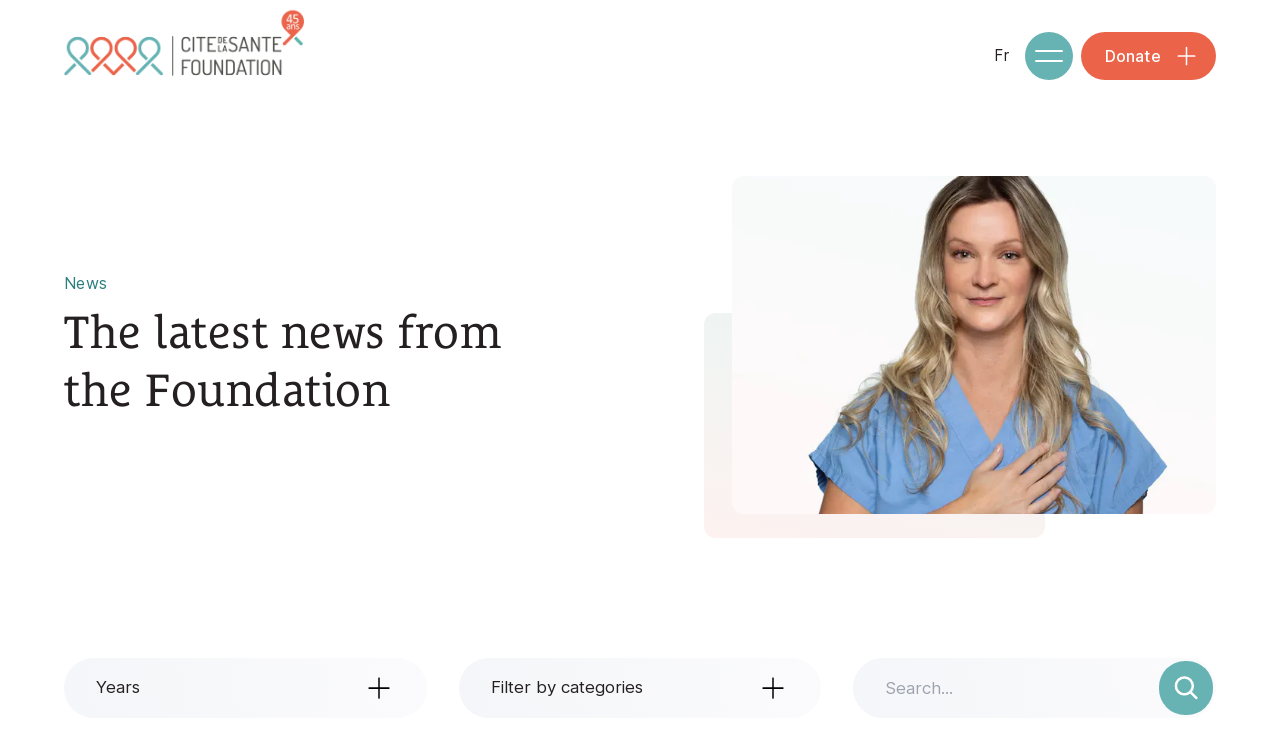

--- FILE ---
content_type: text/html; charset=UTF-8
request_url: https://www.fondationcitedelasante.com/en/news
body_size: 8839
content:

<!DOCTYPE html>
<html xmlns="http://www.w3.org/1999/xhtml" lang="en-CA">
<head>
	<meta charset="utf-8">
	<meta name="viewport" content="width=device-width, initial-scale=1.0">
		<link rel="preconnect" href="https://tj.imgix.net" crossorigin>
	<link rel="preconnect" href="https://d12oqns8b3bfa8.cloudfront.net" crossorigin>
	<link rel="preconnect" href="https://p.typekit.net/">
	<link rel="preconnect" href="https://use.typekit.net">
		<link rel="preload" href="https://use.typekit.net/djm4qpf.css">
	<link rel="preload" href="https://www.googletagmanager.com/gtag/js?id=GTM-TBDQTK3" as="script">
																						<title>News - Cité de la Santé Foundation - Cité de la Santé Foundation</title>
		<meta name="description" content="The latest news from the Foundation: to find out all about our upcoming events, the impact your donations have had and many more.">
	<meta name="robots" content="index, follow">
		<meta name="mobile-web-app-capable" content="yes">
	<meta name="apple-mobile-web-app-capable" content="yes">
	<meta name="apple-mobile-web-app-status-bar-style" content="default">
		<link rel="shortcut icon" href="https://www.fondationcitedelasante.com/img/favicon.png">
		


<style>

   /* latin */
   @font-face {
      font-family: 'Inter';
      font-style: normal;
      font-weight: 400;
      font-display: swap;
      src: url(/fonts/inter.woff2) format('woff2');
      unicode-range: U+0000-00FF, U+0131, U+0152-0153, U+02BB-02BC, U+02C6, U+02DA, U+02DC, U+2000-206F, U+2074, U+20AC, U+2122, U+2191, U+2193, U+2212, U+2215, U+FEFF, U+FFFD;
   }
   /* latin */
   @font-face {
      font-family: 'Inter';
      font-style: normal;
      font-weight: 500;
      font-display: swap;
      src: url(/fonts/inter.woff2) format('woff2');
      unicode-range: U+0000-00FF, U+0131, U+0152-0153, U+02BB-02BC, U+02C6, U+02DA, U+02DC, U+2000-206F, U+2074, U+20AC, U+2122, U+2191, U+2193, U+2212, U+2215, U+FEFF, U+FFFD;
   }

</style>

						<link rel="stylesheet" href="https://www.fondationcitedelasante.com/dist/app.d529cfdb36fa3d4c72c7.css"/>
		<script src="https://www.fondationcitedelasante.com/dist/runtime.aab451e22764e6b3d064.js" defer="defer"></script><script src="https://www.fondationcitedelasante.com/dist/704.7afd1fc603b16e88b8fd.js" defer="defer"></script><script src="https://www.fondationcitedelasante.com/dist/app.e100be11672917b764bc.js" defer="defer"></script><script src="https://www.fondationcitedelasante.com/dist/450.41a6536f2234f89a8da2.js" defer="defer"></script><script src="https://www.fondationcitedelasante.com/dist/svg.3930e0c4a997769f64e4.js" defer="defer"></script>
		<meta property="og:locale" content="en-CA">
							<meta property="og:locale:alternate" content="fr-CA">
					<meta property="og:site_name" content="Fondation Cité de la Santé">
	<meta property="og:type" content="website">
	<meta property="og:url" content="https://www.fondationcitedelasante.com/en/news">
	<meta property="og:title" content="News - Cité de la Santé Foundation - Cité de la Santé Foundation">
	<meta property="og:description" content="The latest news from the Foundation: to find out all about our upcoming events, the impact your donations have had and many more.">
										<meta property="og:image" content="https://tj.imgix.net/fondation-sante/seo/image-partage-fcs-en.png?v=1670600561&w=1200&h=630&fm=jpg&fit=crop">
			<meta property="og:image:width" content="1200">
			<meta property="og:image:type" content="image/jpeg">
			<meta property="og:image:height" content="630">
						<!-- Google Tag Manager -->
		<script>(function(w,d,s,l,i){w[l]=w[l]||[];w[l].push({'gtm.start':
						new Date().getTime(),event:'gtm.js'});var f=d.getElementsByTagName(s)[0],
					j=d.createElement(s),dl=l!='dataLayer'?'&l='+l:'';j.async=true;j.src=
					'https://www.googletagmanager.com/gtm.js?id='+i+dl;f.parentNode.insertBefore(j,f);
			})(window,document,'script','dataLayer','GTM-TBDQTK3');</script>
		<!-- End Google Tag Manager -->
			<link type="text/plain" href="https://www.fondationcitedelasante.com/humans.txt" rel="author">
</head>
<body class="body-nav-open-1:overflow-hidden body-nav-open-2:overflow-hidden">
	<!-- Start cookieyes banner -->
	<script id="cookieyes" type="text/javascript" src="https://cdn-cookieyes.com/client_data/50ac1f91507b61195a0489c1/script.js"></script>
	<!-- End cookieyes banner -->
	<!-- Google Tag Manager (noscript) -->
	<noscript>
		<iframe src="https://www.googletagmanager.com/ns.html?id=GTM-TBDQTK3" height="0" width="0"
				style="display:none;visibility:hidden">
		</iframe>
	</noscript>
	<!-- End Google Tag Manager (noscript) -->
<a class="sr-only" href="#main">Skip to main content</a>

<div id="navbar-sticky" class="sticky top-0 z-30">
   <div class="absolute top-0 left-0 w-full h-full bg-brand-white 
               transition-all duration-500 scale-y-0 origin-top opacity-0 
               parent-is-open:scale-100 parent-is-open:opacity-100 parent-is-open:shadow-md"></div>
   <div class="container z-1">
      <div class="flex justify-between items-center h-28">
                  <div>
            <a href="https://www.fondationcitedelasante.com/en/" class="block pr-2" title="Back to homepage" rel="home">
               <svg class="w-48 h-11 xs:w-[234px] xs:h-[43px] hidden"><use xlink:href="#logo-fcs-en"></use></svg>
               <img src="https://www.fondationcitedelasante.com/img/fcs-logo-45-en.png" class="w-60 h-24 object-contain object-left" alt="" loading="eager" fetchpriority="high">
            </a>
         </div>
                  <div class="flex items-center" id="nav-buttons-group">
             
            

                                                                                                          
         <a class="text-7 p-4/em text-slate-gray-300" href="https://www.fondationcitedelasante.com/nouvelles" hreflang="fr-CA" lang="fr-CA" aria-label="Switch language">Fr</a>
         
                        <button 
               type="button"
               class="w-[3rem] h-[3rem] bg-brand-secondary rounded-full relative transition-all duration-400
               nav-open-1:rotate-180 nav-open-1:bg-brand-secondary-900 hover:bg-brand-secondary-600 active:bg-brand-secondary"
               data-fn-nav-button="1"
               aria-label="Menu"
               aria-haspopup="true"
               aria-expanded="false"
               title="Menu"
            >
               <span
                  class="absolute top-[calc(50%-6px)] right-1/2 w-7 h-[2px] translate-x-1/2 rounded-full 
                  nav-open-1:-rotate-45 nav-open-1:top-[calc(50%-1px)] 
                  transition-all duration-400 bg-brand-white"></span>
               <span
                  class="absolute bottom-[calc(50%-6px)] right-1/2 w-7 h-[2px] translate-x-1/2 rounded-full 
                  nav-open-1:rotate-45 nav-open-1:bottom-[calc(50%-1px)] 
                  transition-all duration-400 bg-brand-white"></span>
            </button>
                        <button 
               type="button" 
               class="button ml-2" 
               data-fn-nav-button="2"
               aria-label="Menu" 
               aria-haspopup="true" 
               aria-expanded="false"
               title="Donate"
            >
               <span>Donate</span>
               <svg 
                  class="w-[32px] h-[32px] fill-brand-white transition-transform 
                  duration-400 nav-open-2:rotate-[135deg]"
               >
                  <use xlink:href="#ic-plus"></use>
               </svg>
            </button>
         </div>
      </div>
   </div>
</div>



<div 
   data-fn-nav-panel="1"
   class="fixed top-0 left-0 w-full h-full pt-32 -translate-x-full overflow-y-scroll overflow-x-hidden bg-gradient-menu nav-open-1:translate-x-0 z-20"
>
   <div class="container">
      <div class="sm:flex py-half">
         <nav class="sm:w-2/3 sm:pr-12 pb-0 sm:pb-half">
            <ul id="menu-two-panel" class="relative" role="menu">
                                                                                       <li class="md:w-1/2 group" role="menuitem" data-fn-menu-item>
                     <button 
                        type="button" 
                        class="flex justify-between items-center w-full title-04 py-4 relative"
                        title="The Foundation"
                        data-fn-target="submenu-1"
                        aria-haspopup="true" 
                        aria-expanded="false" 
                        aria-controls="submenu-1"
                     >
                        The Foundation
                        <span class="relative w-[42px] h-[42px] flex justify-center items-center -rotate-90 md:rotate-0">
                           <svg 
                              class="block w-[42px] h-[42px] absolute transition-transform parent-is-open:scale-x-0 
                              parent-is-open:delay-[0s] delay-100 fill-brand-titles"
                           >
                              <use xlink:href="#ic-plus"></use>
                           </svg>
                           <svg
                              class="block w-[15px] h-[26px] transition-transform scale-x-0 parent-is-open:scale-x-100 
                                 parent-is-open:delay-100 stroke-brand-titles stroke-2"
                           >
                              <use xlink:href="#ic-chevron"></use>
                           </svg>
                        </span>
                        <span class="absolute bottom-0 left-0 w-full h-[1px] bg-brand-white" aria-hidden="true"></span>
                        <span class="absolute bottom-0 left-0 w-full origin-left h-[1px] bg-brand-black-700 
                           scale-x-0 group-hover:scale-x-100 opacity-0 group-hover:opacity-100 
                           parent-is-open:scale-x-100 parent-is-open:opacity-100 transition-all duration-400" aria-hidden="true"></span>
                     </button>
                     <div 
                        id="submenu-1"
                        data-fn-submenu
                        class="h-0 opacity-0 md:absolute md:w-1/2 md:pl-24 transition-height md:transition-all 
                           duration-300 right-0 top-0 overflow-hidden parent-is-open:opacity-100"
                     >
                        <ul role="menu" class="py-4 md:py-0 columns-2 md:columns-auto">
                                                         <li role="menuitem">
                                 <a 
                                    href="https://www.fondationcitedelasante.com/en/about-us"
                                    data-uri="https://www.fondationcitedelasante.com/en/about-us"
                                    class="inline-block py-1 px-4 mb-3 md:mb-1 rounded-full hover:bg-brand-white 
                                       hover:shadow-sm transition-all font-medium text-[1.1rem] link-current:bg-brand-white"
                                 >
                                    About us
                                 </a>
                              </li>
                                                         <li role="menuitem">
                                 <a 
                                    href="https://www.fondationcitedelasante.com/en/team"
                                    data-uri="https://www.fondationcitedelasante.com/en/team"
                                    class="inline-block py-1 px-4 mb-3 md:mb-1 rounded-full hover:bg-brand-white 
                                       hover:shadow-sm transition-all font-medium text-[1.1rem] link-current:bg-brand-white"
                                 >
                                    Team
                                 </a>
                              </li>
                                                         <li role="menuitem">
                                 <a 
                                    href="https://www.fondationcitedelasante.com/en/board-of-directors"
                                    data-uri="https://www.fondationcitedelasante.com/en/board-of-directors"
                                    class="inline-block py-1 px-4 mb-3 md:mb-1 rounded-full hover:bg-brand-white 
                                       hover:shadow-sm transition-all font-medium text-[1.1rem] link-current:bg-brand-white"
                                 >
                                    Board of Directors
                                 </a>
                              </li>
                                                         <li role="menuitem">
                                 <a 
                                    href="https://www.fondationcitedelasante.com/en/recrutement-des-ambassadeurs"
                                    data-uri="https://www.fondationcitedelasante.com/en/recrutement-des-ambassadeurs"
                                    class="inline-block py-1 px-4 mb-3 md:mb-1 rounded-full hover:bg-brand-white 
                                       hover:shadow-sm transition-all font-medium text-[1.1rem] link-current:bg-brand-white"
                                 >
                                    Recrutement des ambassadeurs
                                 </a>
                              </li>
                                                         <li role="menuitem">
                                 <a 
                                    href="https://www.fondationcitedelasante.com/en/ambassadors"
                                    data-uri="https://www.fondationcitedelasante.com/en/ambassadors"
                                    class="inline-block py-1 px-4 mb-3 md:mb-1 rounded-full hover:bg-brand-white 
                                       hover:shadow-sm transition-all font-medium text-[1.1rem] link-current:bg-brand-white"
                                 >
                                    Ambassadors
                                 </a>
                              </li>
                                                         <li role="menuitem">
                                 <a 
                                    href="https://www.fondationcitedelasante.com/en/volunteers"
                                    data-uri="https://www.fondationcitedelasante.com/en/volunteers"
                                    class="inline-block py-1 px-4 mb-3 md:mb-1 rounded-full hover:bg-brand-white 
                                       hover:shadow-sm transition-all font-medium text-[1.1rem] link-current:bg-brand-white"
                                 >
                                    Volunteers
                                 </a>
                              </li>
                                                         <li role="menuitem">
                                 <a 
                                    href="https://www.fondationcitedelasante.com/en/documents"
                                    data-uri="https://www.fondationcitedelasante.com/en/documents"
                                    class="inline-block py-1 px-4 mb-3 md:mb-1 rounded-full hover:bg-brand-white 
                                       hover:shadow-sm transition-all font-medium text-[1.1rem] link-current:bg-brand-white"
                                 >
                                    Documents
                                 </a>
                              </li>
                                                         <li role="menuitem">
                                 <a 
                                    href="https://www.fondationcitedelasante.com/en/news"
                                    data-uri="current"
                                    class="inline-block py-1 px-4 mb-3 md:mb-1 rounded-full hover:bg-brand-white 
                                       hover:shadow-sm transition-all font-medium text-[1.1rem] link-current:bg-brand-white"
                                 >
                                    News
                                 </a>
                              </li>
                                                   </ul>
                     </div>
                  </li>
                                                                                                         <li class="md:w-1/2 group" role="menuitem">
                     <a 
                        href="https://www.fondationcitedelasante.com/en/events" 
                        data-uri="https://www.fondationcitedelasante.com/en/events"
                        class="block title-04 py-4 relative leading-[42px] link-current:text-brand-primary" 
                        title="Events"
                     >
                        Events
                        <span class="absolute bottom-0 left-0 w-full h-[1px] bg-brand-white" aria-hidden="true"></span>
                        <span class="absolute bottom-0 left-0 w-full origin-left h-[1px] bg-brand-black-700 
                           scale-x-0 group-hover:scale-x-100 opacity-0 group-hover:opacity-100 transition-all duration-400" aria-hidden="true"></span>
                     </a>
                  </li>
                                                                                                         <li class="md:w-1/2 group" role="menuitem">
                     <a 
                        href="https://www.fondationcitedelasante.com/en/impact-of-your-donations" 
                        data-uri="https://www.fondationcitedelasante.com/en/impact-of-your-donations"
                        class="block title-04 py-4 relative leading-[42px] link-current:text-brand-primary" 
                        title="Impact of your donations"
                     >
                        Impact of your donations
                        <span class="absolute bottom-0 left-0 w-full h-[1px] bg-brand-white" aria-hidden="true"></span>
                        <span class="absolute bottom-0 left-0 w-full origin-left h-[1px] bg-brand-black-700 
                           scale-x-0 group-hover:scale-x-100 opacity-0 group-hover:opacity-100 transition-all duration-400" aria-hidden="true"></span>
                     </a>
                  </li>
                                                                                                         <li class="md:w-1/2 group" role="menuitem">
                     <a 
                        href="https://www.fondationcitedelasante.com/en/donate" 
                        data-uri="https://www.fondationcitedelasante.com/en/donate"
                        class="block title-04 py-4 relative leading-[42px] link-current:text-brand-primary" 
                        title="Donate"
                     >
                        Donate
                        <span class="absolute bottom-0 left-0 w-full h-[1px] bg-brand-white" aria-hidden="true"></span>
                        <span class="absolute bottom-0 left-0 w-full origin-left h-[1px] bg-brand-black-700 
                           scale-x-0 group-hover:scale-x-100 opacity-0 group-hover:opacity-100 transition-all duration-400" aria-hidden="true"></span>
                     </a>
                  </li>
                                                                                                         <li class="md:w-1/2 group" role="menuitem">
                     <a 
                        href="https://www.fondationcitedelasante.com/en/profoundly-human" 
                        data-uri="https://www.fondationcitedelasante.com/en/profoundly-human"
                        class="block title-04 py-4 relative leading-[42px] link-current:text-brand-primary" 
                        title="Major Campaign"
                     >
                        Major Campaign
                        <span class="absolute bottom-0 left-0 w-full h-[1px] bg-brand-white" aria-hidden="true"></span>
                        <span class="absolute bottom-0 left-0 w-full origin-left h-[1px] bg-brand-black-700 
                           scale-x-0 group-hover:scale-x-100 opacity-0 group-hover:opacity-100 transition-all duration-400" aria-hidden="true"></span>
                     </a>
                  </li>
                                             </ul>
         </nav>
         <nav class="sm:w-1/3 sm:pl-12 sm:pt-0 pt-half sm:border-l-[1px] border-brand-white flex flex-col justify-between items-start">
            <ul role="menubar">
                                 <li role="menuitem">
                     <a 
                        href="https://www.fondationcitedelasante.com/en/contact-us" 
                        class="inline-block py-1 px-4 mb-3 md:mb-1 rounded-full hover:bg-brand-white hover:shadow-sm 
                           transition-all font-medium text-[1.1rem] link-current:bg-brand-white link-current:shadow-sm" 
                        data-uri="https://www.fondationcitedelasante.com/en/contact-us" 
                        title="Contact us"
                     >
                        Contact us
                     </a>
                  </li>
                                 <li role="menuitem">
                     <a 
                        href="https://www.fondationcitedelasante.com/en/newsletter" 
                        class="inline-block py-1 px-4 mb-3 md:mb-1 rounded-full hover:bg-brand-white hover:shadow-sm 
                           transition-all font-medium text-[1.1rem] link-current:bg-brand-white link-current:shadow-sm" 
                        data-uri="https://www.fondationcitedelasante.com/en/newsletter" 
                        title="Newsletter"
                     >
                        Newsletter
                     </a>
                  </li>
                                 <li role="menuitem">
                     <a 
                        href="https://www.fondationcitedelasante.com/en/become-a-volunteer" 
                        class="inline-block py-1 px-4 mb-3 md:mb-1 rounded-full hover:bg-brand-white hover:shadow-sm 
                           transition-all font-medium text-[1.1rem] link-current:bg-brand-white link-current:shadow-sm" 
                        data-uri="https://www.fondationcitedelasante.com/en/become-a-volunteer" 
                        title="Become a volunteer"
                     >
                        Become a volunteer
                     </a>
                  </li>
                           </ul>
            <div class="flex mt-half">
                                 <a href="https://www.facebook.com/FondationCitedelaSante/" class="xl:p-4 sm:p-2 p-4 group" rel="nofollow" target="_blank" title="Facebook">
                     <svg class="w-[22px] h-[22px] fill-brand-gray group-hover:fill-brand-texts transition-colors m-auto"><use xlink:href="#facebook"></use></svg>
                  </a>
                                                <a href="https://www.instagram.com/fondcitesante" class="xl:p-4 sm:p-2 p-4 group" rel="nofollow" target="_blank" title="Instagram">
                     <svg class="w-[22px] h-[22px] fill-brand-gray group-hover:fill-brand-texts transition-colors m-auto"><use xlink:href="#instagram"></use></svg>
                  </a>
                                                               <a href="https://www.linkedin.com/company/fondationcitesante/" class="xl:p-4 sm:p-2 p-4 group" rel="nofollow" target="_blank" title="LinkedIn">
                     <svg class="w-[22px] h-[22px] fill-brand-gray group-hover:fill-brand-texts transition-colors m-auto"><use xlink:href="#linkedin"></use></svg>
                  </a>
                           </div>
         </nav>
      </div>
   </div>
</div>


<div 
   data-fn-nav-panel="2"
   class="fixed top-0 left-0 w-full h-full pt-32 -translate-x-full overflow-y-scroll overflow-x-hidden bg-gradient-warm nav-open-2:translate-x-0 z-20"
>
   <div class="container">
      <div class="sm:flex py-half">
         <nav class="xxl:w-2/3 lg:w-3/4 sm:w-2/3 sm:pr-12 sm:pb-0 pb-half lg:flex">
            <ul class="lg:w-1/2" role="menu">
                                 <li class="group" role="menuitem">
                     <a 
                        href="https://www.imakeanonlinedonation.org/fondationcitedelasante/REG/" 
                        class="flex justify-between items-center title-04 py-4 relative leading-[42px]"
                        title="One-time Donation"
                        target="_blank" rel="external"
                     >
                        One-time Donation
                                                <svg class="w-8 h-8 stroke-brand-gray stroke-2 transition-colors group-hover:stroke-brand-primary"><use xlink:href="#ic-link"></use></svg>
                                                <span class="absolute bottom-0 left-0 w-full h-[1px] bg-brand-white" aria-hidden="true"></span>
                        <span class="absolute bottom-0 left-0 w-full origin-left h-[1px] bg-brand-black-700 
                           scale-x-0 group-hover:scale-x-100 opacity-0 group-hover:opacity-100 transition-all duration-400" aria-hidden="true"></span>
                     </a>
                  </li>
                                 <li class="group" role="menuitem">
                     <a 
                        href="https://www.imakeanonlinedonation.org/fondationcitedelasante/MEN/" 
                        class="flex justify-between items-center title-04 py-4 relative leading-[42px]"
                        title="Monthly Donation"
                        target="_blank" rel="external"
                     >
                        Monthly Donation
                                                <svg class="w-8 h-8 stroke-brand-gray stroke-2 transition-colors group-hover:stroke-brand-primary"><use xlink:href="#ic-link"></use></svg>
                                                <span class="absolute bottom-0 left-0 w-full h-[1px] bg-brand-white" aria-hidden="true"></span>
                        <span class="absolute bottom-0 left-0 w-full origin-left h-[1px] bg-brand-black-700 
                           scale-x-0 group-hover:scale-x-100 opacity-0 group-hover:opacity-100 transition-all duration-400" aria-hidden="true"></span>
                     </a>
                  </li>
                                 <li class="group" role="menuitem">
                     <a 
                        href="https://www.imakeanonlinedonation.org/fondationcitedelasante/IMO/" 
                        class="flex justify-between items-center title-04 py-4 relative leading-[42px]"
                        title="Donation In Memory"
                        target="_blank" rel="external"
                     >
                        Donation In Memory
                                                <svg class="w-8 h-8 stroke-brand-gray stroke-2 transition-colors group-hover:stroke-brand-primary"><use xlink:href="#ic-link"></use></svg>
                                                <span class="absolute bottom-0 left-0 w-full h-[1px] bg-brand-white" aria-hidden="true"></span>
                        <span class="absolute bottom-0 left-0 w-full origin-left h-[1px] bg-brand-black-700 
                           scale-x-0 group-hover:scale-x-100 opacity-0 group-hover:opacity-100 transition-all duration-400" aria-hidden="true"></span>
                     </a>
                  </li>
                                 <li class="group" role="menuitem">
                     <a 
                        href="https://www.imakeanonlinedonation.org/fondationcitedelasante/hon/" 
                        class="flex justify-between items-center title-04 py-4 relative leading-[42px]"
                        title="Donation In honour of someone"
                        target="_blank" rel="external"
                     >
                        Donation In honour of someone
                                                <svg class="w-8 h-8 stroke-brand-gray stroke-2 transition-colors group-hover:stroke-brand-primary"><use xlink:href="#ic-link"></use></svg>
                                                <span class="absolute bottom-0 left-0 w-full h-[1px] bg-brand-white" aria-hidden="true"></span>
                        <span class="absolute bottom-0 left-0 w-full origin-left h-[1px] bg-brand-black-700 
                           scale-x-0 group-hover:scale-x-100 opacity-0 group-hover:opacity-100 transition-all duration-400" aria-hidden="true"></span>
                     </a>
                  </li>
                                 <li class="group" role="menuitem">
                     <a 
                        href="https://www.imakeanonlinedonation.org/fondationcitedelasante/CM2020-2025_MD" 
                        class="flex justify-between items-center title-04 py-4 relative leading-[42px]"
                        title="Major Campaign Donation"
                        target="_blank" rel="external"
                     >
                        Major Campaign Donation
                                                <svg class="w-8 h-8 stroke-brand-gray stroke-2 transition-colors group-hover:stroke-brand-primary"><use xlink:href="#ic-link"></use></svg>
                                                <span class="absolute bottom-0 left-0 w-full h-[1px] bg-brand-white" aria-hidden="true"></span>
                        <span class="absolute bottom-0 left-0 w-full origin-left h-[1px] bg-brand-black-700 
                           scale-x-0 group-hover:scale-x-100 opacity-0 group-hover:opacity-100 transition-all duration-400" aria-hidden="true"></span>
                     </a>
                  </li>
                                 <li class="group" role="menuitem">
                     <a 
                        href="/en/planned-donations" 
                        class="flex justify-between items-center title-04 py-4 relative leading-[42px]"
                        title="Planned Donations"
                        
                     >
                        Planned Donations
                                                <span class="absolute bottom-0 left-0 w-full h-[1px] bg-brand-white" aria-hidden="true"></span>
                        <span class="absolute bottom-0 left-0 w-full origin-left h-[1px] bg-brand-black-700 
                           scale-x-0 group-hover:scale-x-100 opacity-0 group-hover:opacity-100 transition-all duration-400" aria-hidden="true"></span>
                     </a>
                  </li>
                              <li class="group lg:hidden" role="menuitem">
                  <a 
                     href="/donation" 
                     class="flex justify-between items-center title-04 py-4 relative leading-[42px]" 
                     title="See all types of donations"
                  >
                     See all types of donations
                     <span class="absolute bottom-0 left-0 w-full h-[1px] bg-brand-white" aria-hidden="true"></span>
                     <span class="absolute bottom-0 left-0 w-full origin-left h-[1px] bg-brand-black-700 
                        scale-x-0 group-hover:scale-x-100 opacity-0 group-hover:opacity-100 transition-all duration-400" aria-hidden="true"></span>
                  </a>
               </li>
            </ul>
            <div class="w-1/2 xxl:pl-24 pl-12 lg:block hidden">
               <div class="rounded-xl bg-brand-white text-center shadow-md">
                  <div class="lazy-fit pb-[66%] rounded-t-xl overflow-hidden">
                     <img 
                        loading="lazy" 
                        decoding="async" 
                        data-srcset="/img/placeholder1.jpg"
                        data-src="/img/placeholder1.jpg" 
                        alt=""
                     >
                  </div>
                  <div class="p-8">
                     <div class="title-04">Need more info?</div>
                                                               <a href="https://www.fondationcitedelasante.com/en/donate" class="group button mt-8" title="See all types of donations" >
   <span>See all types of donations</span>
   </a>

                                       </div>
               </div>
            </div>
         </nav>
         <nav class="xxl:w-1/3 lg:w-1/4 sm:w-1/3 sm:pl-12 sm:pt-0 pt-half sm:border-l-[1px] border-brand-white flex flex-col justify-between items-start">
            <ul role="menu">
                              <li role="menuitem">
                  <a 
                     href="https://www.fondationcitedelasante.com/en/contact-us" 
                     class="inline-block py-1 px-4 mb-3 md:mb-1 rounded-full hover:bg-brand-white hover:shadow-sm 
                        transition-all font-medium text-[1.1rem] link-current:bg-brand-white link-current:shadow-sm " 
                     data-uri="https://www.fondationcitedelasante.com/en/contact-us" 
                     title="Contact us"
                  >
                     Contact us
                  </a>
               </li>
                              <li role="menuitem">
                  <a 
                     href="https://www.fondationcitedelasante.com/en/newsletter" 
                     class="inline-block py-1 px-4 mb-3 md:mb-1 rounded-full hover:bg-brand-white hover:shadow-sm 
                        transition-all font-medium text-[1.1rem] link-current:bg-brand-white link-current:shadow-sm " 
                     data-uri="https://www.fondationcitedelasante.com/en/newsletter" 
                     title="Newsletter"
                  >
                     Newsletter
                  </a>
               </li>
                              <li role="menuitem">
                  <a 
                     href="https://www.fondationcitedelasante.com/en/become-a-volunteer" 
                     class="inline-block py-1 px-4 mb-3 md:mb-1 rounded-full hover:bg-brand-white hover:shadow-sm 
                        transition-all font-medium text-[1.1rem] link-current:bg-brand-white link-current:shadow-sm " 
                     data-uri="https://www.fondationcitedelasante.com/en/become-a-volunteer" 
                     title="Become a volunteer"
                  >
                     Become a volunteer
                  </a>
               </li>
                           </ul>
            <div class="flex mt-half">
                                 <a href="https://www.facebook.com/FondationCitedelaSante/" class="xl:p-4 sm:p-2 p-4 group" rel="nofollow" target="_blank" title="Facebook">
                     <svg class="w-[22px] h-[22px] fill-brand-gray group-hover:fill-brand-texts transition-colors m-auto"><use xlink:href="#facebook"></use></svg>
                  </a>
                                                <a href="https://www.instagram.com/fondcitesante" class="xl:p-4 sm:p-2 p-4 group" rel="nofollow" target="_blank" title="Instagram">
                     <svg class="w-[22px] h-[22px] fill-brand-gray group-hover:fill-brand-texts transition-colors m-auto"><use xlink:href="#instagram"></use></svg>
                  </a>
                                                               <a href="https://www.linkedin.com/company/fondationcitesante/" class="xl:p-4 sm:p-2 p-4 group" rel="nofollow" target="_blank" title="LinkedIn">
                     <svg class="w-[22px] h-[22px] fill-brand-gray group-hover:fill-brand-texts transition-colors m-auto"><use xlink:href="#linkedin"></use></svg>
                  </a>
                           </div>
         </nav>
      </div>
   </div>
</div>



	

<header class="pt-half">
   <div class="container">
      <div class="flex flex-col-reverse md:flex-row items-center">
         <div class="md:w-1/2 w-full md:pr-[5vw] mt-half md:mt-0">
                           <h1 class="suptitle">News</h1>
               <h2 class="title-01">The latest news from the Foundation</h2>
                                                                     </div>
                  <div class="md:w-1/2 w-full md:pl-[5vw] xxxl:pl-36">
                        <div class="relative w-full flex md:justify-end justify-center">
                              <div class="absolute -left-0 -bottom-6 bg-gradient-warm rounded-xl w-2/3 h-2/3" aria-hidden="true"></div>
               <div class="lazy-fit pb-[66%] rounded-xl w-[calc(100%-1.75rem)] ml-7 overflow-hidden">
                  <img 
                     loading="eager"
                     srcset="https://tj.imgix.net/fondation-sante/header/fcdls-nouvelles-hero_2022-11-30-001609_fxby.jpg?v=1669767369&w=256&auto=compress,format 256w, 
                                  https://tj.imgix.net/fondation-sante/header/fcdls-nouvelles-hero_2022-11-30-001609_fxby.jpg?v=1669767369&w=320&auto=compress,format 320w, 
                                  https://tj.imgix.net/fondation-sante/header/fcdls-nouvelles-hero_2022-11-30-001609_fxby.jpg?v=1669767369&w=480&auto=compress,format 480w, 
                                  https://tj.imgix.net/fondation-sante/header/fcdls-nouvelles-hero_2022-11-30-001609_fxby.jpg?v=1669767369&w=640&auto=compress,format 640w"
                     sizes="(min-width: 576px) 40vw, 90vw"
                     src="https://tj.imgix.net/fondation-sante/header/fcdls-nouvelles-hero_2022-11-30-001609_fxby.jpg?v=1669767369&w=480"
                     alt=""
                  >
               </div>
                           </div>
         </div>
               </div>
   </div>
</header>
<main id="main">
	





                                                                                                                                                                                                                                                                                                                                                                                                                                                                                                                                                                                                                                                                                          


 



 









<section class="mt-full">
   <div id="filter-wrapper-multiple" class="container">
            <div class="grid md:grid-cols-3 -m-4 mt-full">
         <div class="m-4">
                                    

<div class="filter-dropdown relative">
   <button 
      class="w-full rounded-[30px] bg-gradient-cold h-[60px] px-8 
         flex justify-between items-center parent-is-open:rounded-b-none transition-[border-radius] delay-100
         parent-is-open:delay-[0s]"
      aria-expanded="false"
      aria-controls="form-category"
   >        
      <span data-fn-dropdown-text class="leading-tight text-left">Years</span>
            <span class="transition-transform duration-200 parent-is-open:rotate-[135deg] ml-4">
         <svg class="w-[32px] h-[32px]"><use xlink:href="#ic-plus"></use></svg>
      </span>
   </button>
   <div
      id="form-category"       class="absolute left-0 bg-brand-white shadow-2xl w-full z-10 rounded-b-2xl
         max-h-0 parent-is-open:max-h-[400px] overflow-hidden transition-[max-height] parent-is-open:delay-100"
   >
      <form class="pb-8 max-h-[400px] overflow-y-auto" data-fn-filter-group="year">
         <fieldset>
            <legend class="sr-only">Years</legend>
            <div>
               <input 
                  id="year-all" 
                  class="absolute inset-0 opacity-0 -z-1"
                  type="radio" 
                  name="cat-radio" 
                  value=""
              >
               <label class="cursor-pointer block px-8 w-full transition-colors checked:text-brand-primary" for="year-all" >
                  <span class="block border-b-[1px] border-brand-white/200 hover:border-brand-black py-3 transition-colors">All years</span>
               </label>
            </div>
                                    <div>
               <input 
                  id="2025"
                  class="absolute inset-0 opacity-0 -z-1" 
                  type="radio" 
                  name="cat-radio" 
                  value="2025" 
              >
               <label class="cursor-pointer block px-8 w-full transition-colors checked:text-brand-primary" for="2025">
                  <span class="block border-b-[1px] border-brand-white/200 hover:border-brand-black py-3 transition-colors">2025</span>
               </label>
            </div>
                                    <div>
               <input 
                  id="2024"
                  class="absolute inset-0 opacity-0 -z-1" 
                  type="radio" 
                  name="cat-radio" 
                  value="2024" 
              >
               <label class="cursor-pointer block px-8 w-full transition-colors checked:text-brand-primary" for="2024">
                  <span class="block border-b-[1px] border-brand-white/200 hover:border-brand-black py-3 transition-colors">2024</span>
               </label>
            </div>
                                    <div>
               <input 
                  id="2023"
                  class="absolute inset-0 opacity-0 -z-1" 
                  type="radio" 
                  name="cat-radio" 
                  value="2023" 
              >
               <label class="cursor-pointer block px-8 w-full transition-colors checked:text-brand-primary" for="2023">
                  <span class="block border-b-[1px] border-brand-white/200 hover:border-brand-black py-3 transition-colors">2023</span>
               </label>
            </div>
                                    <div>
               <input 
                  id="2022"
                  class="absolute inset-0 opacity-0 -z-1" 
                  type="radio" 
                  name="cat-radio" 
                  value="2022" 
              >
               <label class="cursor-pointer block px-8 w-full transition-colors checked:text-brand-primary" for="2022">
                  <span class="block border-b-[1px] border-brand-white/200 hover:border-brand-black py-3 transition-colors">2022</span>
               </label>
            </div>
                                    <div>
               <input 
                  id="2021"
                  class="absolute inset-0 opacity-0 -z-1" 
                  type="radio" 
                  name="cat-radio" 
                  value="2021" 
              >
               <label class="cursor-pointer block px-8 w-full transition-colors checked:text-brand-primary" for="2021">
                  <span class="block border-b-[1px] border-brand-white/200 hover:border-brand-black py-3 transition-colors">2021</span>
               </label>
            </div>
                                    <div>
               <input 
                  id="2020"
                  class="absolute inset-0 opacity-0 -z-1" 
                  type="radio" 
                  name="cat-radio" 
                  value="2020" 
              >
               <label class="cursor-pointer block px-8 w-full transition-colors checked:text-brand-primary" for="2020">
                  <span class="block border-b-[1px] border-brand-white/200 hover:border-brand-black py-3 transition-colors">2020</span>
               </label>
            </div>
                     </fieldset>
      </form>
   </div>
</div>
                     </div>
         <div class="m-4">
                                    

<div class="filter-dropdown relative">
   <button 
      class="w-full rounded-[30px] bg-gradient-cold h-[60px] px-8 
         flex justify-between items-center parent-is-open:rounded-b-none transition-[border-radius] delay-100
         parent-is-open:delay-[0s]"
      aria-expanded="false"
      aria-controls="form-category"
   >        
      <span data-fn-dropdown-text class="leading-tight text-left">Filter by categories</span>
            <span class="transition-transform duration-200 parent-is-open:rotate-[135deg] ml-4">
         <svg class="w-[32px] h-[32px]"><use xlink:href="#ic-plus"></use></svg>
      </span>
   </button>
   <div
      id="form-category"       class="absolute left-0 bg-brand-white shadow-2xl w-full z-10 rounded-b-2xl
         max-h-0 parent-is-open:max-h-[400px] overflow-hidden transition-[max-height] parent-is-open:delay-100"
   >
      <form class="pb-8 max-h-[400px] overflow-y-auto" data-fn-filter-group="category">
         <fieldset>
            <legend class="sr-only">Filter by categories</legend>
            <div>
               <input 
                  id="category-all" 
                  class="absolute inset-0 opacity-0 -z-1"
                  type="radio" 
                  name="cat-radio" 
                  value=""
              >
               <label class="cursor-pointer block px-8 w-full transition-colors checked:text-brand-primary" for="category-all" >
                  <span class="block border-b-[1px] border-brand-white/200 hover:border-brand-black py-3 transition-colors">All categories</span>
               </label>
            </div>
                                    <div>
               <input 
                  id="news"
                  class="absolute inset-0 opacity-0 -z-1" 
                  type="radio" 
                  name="cat-radio" 
                  value="news" 
              >
               <label class="cursor-pointer block px-8 w-full transition-colors checked:text-brand-primary" for="news">
                  <span class="block border-b-[1px] border-brand-white/200 hover:border-brand-black py-3 transition-colors">News</span>
               </label>
            </div>
                                    <div>
               <input 
                  id="events"
                  class="absolute inset-0 opacity-0 -z-1" 
                  type="radio" 
                  name="cat-radio" 
                  value="events" 
              >
               <label class="cursor-pointer block px-8 w-full transition-colors checked:text-brand-primary" for="events">
                  <span class="block border-b-[1px] border-brand-white/200 hover:border-brand-black py-3 transition-colors">Events</span>
               </label>
            </div>
                                    <div>
               <input 
                  id="impact-of-your-donations"
                  class="absolute inset-0 opacity-0 -z-1" 
                  type="radio" 
                  name="cat-radio" 
                  value="impact-of-your-donations" 
              >
               <label class="cursor-pointer block px-8 w-full transition-colors checked:text-brand-primary" for="impact-of-your-donations">
                  <span class="block border-b-[1px] border-brand-white/200 hover:border-brand-black py-3 transition-colors">Impact of your donations</span>
               </label>
            </div>
                                    <div>
               <input 
                  id="jobs-offers"
                  class="absolute inset-0 opacity-0 -z-1" 
                  type="radio" 
                  name="cat-radio" 
                  value="jobs-offers" 
              >
               <label class="cursor-pointer block px-8 w-full transition-colors checked:text-brand-primary" for="jobs-offers">
                  <span class="block border-b-[1px] border-brand-white/200 hover:border-brand-black py-3 transition-colors">Jobs offers</span>
               </label>
            </div>
                     </fieldset>
      </form>
   </div>
</div>
                     </div>
         <div class="m-4">
                        <form role="search" class="flex md:col-span-2 relative" data-fn-filter-group="keyword">
               <div class="h-[60px] relative w-full rounded-full">
                  <input 
                     class="w-full rounded-full bg-gradient-cold h-[60px] pl-8 pr-[60px]" 
                     type="text"
                     name="keyword" 
                     autocomplete="off" 
                     placeholder="Search..."
                  >
                                                   </div>
               <button 
                  type="submit" 
                  value="submit" 
                  class="rounded-full bg-brand-secondary w-[54px] h-[54px] flex justify-center items-center absolute 
                     right-[3px] top-[3px] hover:bg-brand-secondary-600 transition-colors"
                  aria-label="Search"
                  title="Search"
               >
                  <svg class="w-[24px] h-[24px]">
                     <use xlink:href="#ic-search"></use>
                  </svg>
               </button>
            </form>
         </div>
      </div>
            <div id="listing">
                     <div class="grid sm:grid-cols-2 lg:grid-cols-3 -m-4 mt-half">
               
                                                               <article class="m-4">
   <a
      href="https://www.fondationcitedelasante.com/en/news/300...-for-life-great-success"
      class="block relative rounded-xl text-center shadow-md bg-gradient-cold h-full transition-shadow hover:shadow-xl"
      title="Learn more"
   >
      <div class="lazy-fit pb-[66%] rounded-t-xl overflow-hidden">
                  <img 
            loading="lazy"
            decoding="async"
            data-srcset="https://tj.imgix.net/fondation-sante/header/Montant-v1.png?v=1757607729&w=256&auto=compress,format 256w, 
                           https://tj.imgix.net/fondation-sante/header/Montant-v1.png?v=1757607729&w=320&auto=compress,format 320w, 
                           https://tj.imgix.net/fondation-sante/header/Montant-v1.png?v=1757607729&w=480&auto=compress,format 480w, 
                           https://tj.imgix.net/fondation-sante/header/Montant-v1.png?v=1757607729&w=640&auto=compress,format 640w, 
                           https://tj.imgix.net/fondation-sante/header/Montant-v1.png?v=1757607729&w=768&auto=compress,format 768w"
            sizes="(min-width: 576px) 45vw, 90vw"
            data-src="https://tj.imgix.net/fondation-sante/header/Montant-v1.png?v=1757607729&w=480"
            alt=""
        >
               </div>
      <div class="">
         <div 
            class="block -translate-y-1/2 bg-brand-white text-brand-secondary-700 rounded-full w-4/5 max-w-[325px] shadow-md mx-auto p-2"
         >
            <time datetime="2025-09-11">September 11, 2025</time>
         </div>
         <div class="px-8 pb-8 pt-2">
                        <div class="mb-4" title="Category">News</div>
                        <h3 class="title-04">300 km bike challenge for LIFE: 350,000 times thank you!</h3>
         </div>
      </div>
   </a>
</article>

                                 <article class="m-4">
   <a
      href="https://www.fondationcitedelasante.com/en/news/du-nouveau-a-la-clinique-du-sein"
      class="block relative rounded-xl text-center shadow-md bg-gradient-cold h-full transition-shadow hover:shadow-xl"
      title="Learn more"
   >
      <div class="lazy-fit pb-[66%] rounded-t-xl overflow-hidden">
                  <img 
            loading="lazy"
            decoding="async"
            data-srcset="https://tj.imgix.net/fondation-sante/header/mammographie.png?v=1755112963&w=256&auto=compress,format 256w, 
                           https://tj.imgix.net/fondation-sante/header/mammographie.png?v=1755112963&w=320&auto=compress,format 320w, 
                           https://tj.imgix.net/fondation-sante/header/mammographie.png?v=1755112963&w=480&auto=compress,format 480w, 
                           https://tj.imgix.net/fondation-sante/header/mammographie.png?v=1755112963&w=640&auto=compress,format 640w, 
                           https://tj.imgix.net/fondation-sante/header/mammographie.png?v=1755112963&w=768&auto=compress,format 768w"
            sizes="(min-width: 576px) 45vw, 90vw"
            data-src="https://tj.imgix.net/fondation-sante/header/mammographie.png?v=1755112963&w=480"
            alt=""
        >
               </div>
      <div class="">
         <div 
            class="block -translate-y-1/2 bg-brand-white text-brand-secondary-700 rounded-full w-4/5 max-w-[325px] shadow-md mx-auto p-2"
         >
            <time datetime="2025-08-15">August 15, 2025</time>
         </div>
         <div class="px-8 pb-8 pt-2">
                        <div class="mb-4" title="Category">News</div>
                        <h3 class="title-04">New developments at the breast clinic</h3>
         </div>
      </div>
   </a>
</article>

                                 <article class="m-4">
   <a
      href="https://www.fondationcitedelasante.com/en/news/tournoi-jonathan-huberdeau-379-000-pour-soutenir-la-sante-des-hommes"
      class="block relative rounded-xl text-center shadow-md bg-gradient-cold h-full transition-shadow hover:shadow-xl"
      title="Learn more"
   >
      <div class="lazy-fit pb-[66%] rounded-t-xl overflow-hidden">
                  <img 
            loading="lazy"
            decoding="async"
            data-srcset="https://tj.imgix.net/fondation-sante/header/0M1A0481.jpg?v=1752088702&w=256&auto=compress,format 256w, 
                           https://tj.imgix.net/fondation-sante/header/0M1A0481.jpg?v=1752088702&w=320&auto=compress,format 320w, 
                           https://tj.imgix.net/fondation-sante/header/0M1A0481.jpg?v=1752088702&w=480&auto=compress,format 480w, 
                           https://tj.imgix.net/fondation-sante/header/0M1A0481.jpg?v=1752088702&w=640&auto=compress,format 640w, 
                           https://tj.imgix.net/fondation-sante/header/0M1A0481.jpg?v=1752088702&w=768&auto=compress,format 768w"
            sizes="(min-width: 576px) 45vw, 90vw"
            data-src="https://tj.imgix.net/fondation-sante/header/0M1A0481.jpg?v=1752088702&w=480"
            alt=""
        >
               </div>
      <div class="">
         <div 
            class="block -translate-y-1/2 bg-brand-white text-brand-secondary-700 rounded-full w-4/5 max-w-[325px] shadow-md mx-auto p-2"
         >
            <time datetime="2025-07-11">July 11, 2025</time>
         </div>
         <div class="px-8 pb-8 pt-2">
                        <div class="mb-4" title="Category">News</div>
                        <h3 class="title-04">Jonathan Huberdeau Golf Tournament: $379,000 to support men&#039;s health</h3>
         </div>
      </div>
   </a>
</article>

                                 <article class="m-4">
   <a
      href="https://www.fondationcitedelasante.com/en/news/un-don-de-2000-pour-appuyer-la-mission-de-la-fondation"
      class="block relative rounded-xl text-center shadow-md bg-gradient-cold h-full transition-shadow hover:shadow-xl"
      title="Learn more"
   >
      <div class="lazy-fit pb-[66%] rounded-t-xl overflow-hidden">
                  <img 
            loading="lazy"
            decoding="async"
            data-srcset="https://tj.imgix.net/fondation-sante/header/IMG-20250609-WA0002.jpg?v=1749563334&w=256&auto=compress,format 256w, 
                           https://tj.imgix.net/fondation-sante/header/IMG-20250609-WA0002.jpg?v=1749563334&w=320&auto=compress,format 320w, 
                           https://tj.imgix.net/fondation-sante/header/IMG-20250609-WA0002.jpg?v=1749563334&w=480&auto=compress,format 480w, 
                           https://tj.imgix.net/fondation-sante/header/IMG-20250609-WA0002.jpg?v=1749563334&w=640&auto=compress,format 640w, 
                           https://tj.imgix.net/fondation-sante/header/IMG-20250609-WA0002.jpg?v=1749563334&w=768&auto=compress,format 768w"
            sizes="(min-width: 576px) 45vw, 90vw"
            data-src="https://tj.imgix.net/fondation-sante/header/IMG-20250609-WA0002.jpg?v=1749563334&w=480"
            alt=""
        >
               </div>
      <div class="">
         <div 
            class="block -translate-y-1/2 bg-brand-white text-brand-secondary-700 rounded-full w-4/5 max-w-[325px] shadow-md mx-auto p-2"
         >
            <time datetime="2025-06-10">June 10, 2025</time>
         </div>
         <div class="px-8 pb-8 pt-2">
                        <h3 class="title-04">A $2,000 donation to support the Foundation&#039;s mission</h3>
         </div>
      </div>
   </a>
</article>

                                 <article class="m-4">
   <a
      href="https://www.fondationcitedelasante.com/en/news/un-premier-cocktail-de-reconnaissance-pour-les-donateurs-de-la-fondation"
      class="block relative rounded-xl text-center shadow-md bg-gradient-cold h-full transition-shadow hover:shadow-xl"
      title="Learn more"
   >
      <div class="lazy-fit pb-[66%] rounded-t-xl overflow-hidden">
                  <img 
            loading="lazy"
            decoding="async"
            data-srcset="https://tj.imgix.net/fondation-sante/header/merci_cite_sante30476.jpg?v=1749495709&w=256&auto=compress,format 256w, 
                           https://tj.imgix.net/fondation-sante/header/merci_cite_sante30476.jpg?v=1749495709&w=320&auto=compress,format 320w, 
                           https://tj.imgix.net/fondation-sante/header/merci_cite_sante30476.jpg?v=1749495709&w=480&auto=compress,format 480w, 
                           https://tj.imgix.net/fondation-sante/header/merci_cite_sante30476.jpg?v=1749495709&w=640&auto=compress,format 640w, 
                           https://tj.imgix.net/fondation-sante/header/merci_cite_sante30476.jpg?v=1749495709&w=768&auto=compress,format 768w"
            sizes="(min-width: 576px) 45vw, 90vw"
            data-src="https://tj.imgix.net/fondation-sante/header/merci_cite_sante30476.jpg?v=1749495709&w=480"
            alt=""
        >
               </div>
      <div class="">
         <div 
            class="block -translate-y-1/2 bg-brand-white text-brand-secondary-700 rounded-full w-4/5 max-w-[325px] shadow-md mx-auto p-2"
         >
            <time datetime="2025-06-09">June 9, 2025</time>
         </div>
         <div class="px-8 pb-8 pt-2">
                        <div class="mb-4" title="Category">News</div>
                        <h3 class="title-04">A cocktail party filled with emotion for Foundation donors</h3>
         </div>
      </div>
   </a>
</article>

                                 <article class="m-4">
   <a
      href="https://www.fondationcitedelasante.com/en/news/300...-for-life-challenge-its-a-go"
      class="block relative rounded-xl text-center shadow-md bg-gradient-cold h-full transition-shadow hover:shadow-xl"
      title="Learn more"
   >
      <div class="lazy-fit pb-[66%] rounded-t-xl overflow-hidden">
                  <img 
            loading="lazy"
            decoding="async"
            data-srcset="https://tj.imgix.net/fondation-sante/header/DSC_3476.JPG?v=1747080928&w=256&auto=compress,format 256w, 
                           https://tj.imgix.net/fondation-sante/header/DSC_3476.JPG?v=1747080928&w=320&auto=compress,format 320w, 
                           https://tj.imgix.net/fondation-sante/header/DSC_3476.JPG?v=1747080928&w=480&auto=compress,format 480w, 
                           https://tj.imgix.net/fondation-sante/header/DSC_3476.JPG?v=1747080928&w=640&auto=compress,format 640w, 
                           https://tj.imgix.net/fondation-sante/header/DSC_3476.JPG?v=1747080928&w=768&auto=compress,format 768w"
            sizes="(min-width: 576px) 45vw, 90vw"
            data-src="https://tj.imgix.net/fondation-sante/header/DSC_3476.JPG?v=1747080928&w=480"
            alt=""
        >
               </div>
      <div class="">
         <div 
            class="block -translate-y-1/2 bg-brand-white text-brand-secondary-700 rounded-full w-4/5 max-w-[325px] shadow-md mx-auto p-2"
         >
            <time datetime="2025-05-12">May 12, 2025</time>
         </div>
         <div class="px-8 pb-8 pt-2">
                        <div class="mb-4" title="Category">News</div>
                        <h3 class="title-04">300 km for LIFE Challenge: it&#039;s a go</h3>
         </div>
      </div>
   </a>
</article>

                                 <article class="m-4">
   <a
      href="https://www.fondationcitedelasante.com/en/news/des-cadeaux-et-de-la-joie-pour-paques"
      class="block relative rounded-xl text-center shadow-md bg-gradient-cold h-full transition-shadow hover:shadow-xl"
      title="Learn more"
   >
      <div class="lazy-fit pb-[66%] rounded-t-xl overflow-hidden">
                  <img 
            loading="lazy"
            decoding="async"
            data-srcset="https://tj.imgix.net/fondation-sante/header/IMG_9676.jpeg?v=1745851752&w=256&auto=compress,format 256w, 
                           https://tj.imgix.net/fondation-sante/header/IMG_9676.jpeg?v=1745851752&w=320&auto=compress,format 320w, 
                           https://tj.imgix.net/fondation-sante/header/IMG_9676.jpeg?v=1745851752&w=480&auto=compress,format 480w, 
                           https://tj.imgix.net/fondation-sante/header/IMG_9676.jpeg?v=1745851752&w=640&auto=compress,format 640w, 
                           https://tj.imgix.net/fondation-sante/header/IMG_9676.jpeg?v=1745851752&w=768&auto=compress,format 768w"
            sizes="(min-width: 576px) 45vw, 90vw"
            data-src="https://tj.imgix.net/fondation-sante/header/IMG_9676.jpeg?v=1745851752&w=480"
            alt=""
        >
               </div>
      <div class="">
         <div 
            class="block -translate-y-1/2 bg-brand-white text-brand-secondary-700 rounded-full w-4/5 max-w-[325px] shadow-md mx-auto p-2"
         >
            <time datetime="2025-04-28">April 28, 2025</time>
         </div>
         <div class="px-8 pb-8 pt-2">
                        <div class="mb-4" title="Category">News</div>
                        <h3 class="title-04">Gifts and joy for Easter in pediatric care</h3>
         </div>
      </div>
   </a>
</article>

                                 <article class="m-4">
   <a
      href="https://www.fondationcitedelasante.com/en/news/loto-voyage-2025-cest-deja-le-temps-de-soumettre-vos-projets"
      class="block relative rounded-xl text-center shadow-md bg-gradient-cold h-full transition-shadow hover:shadow-xl"
      title="Learn more"
   >
      <div class="lazy-fit pb-[66%] rounded-t-xl overflow-hidden">
                  <img 
            loading="lazy"
            decoding="async"
            data-srcset="https://tj.imgix.net/fondation-sante/header/1er-Chat-mecanique-tigre-orange-LV-24-092.jpg?v=1743777896&w=256&auto=compress,format 256w, 
                           https://tj.imgix.net/fondation-sante/header/1er-Chat-mecanique-tigre-orange-LV-24-092.jpg?v=1743777896&w=320&auto=compress,format 320w, 
                           https://tj.imgix.net/fondation-sante/header/1er-Chat-mecanique-tigre-orange-LV-24-092.jpg?v=1743777896&w=480&auto=compress,format 480w, 
                           https://tj.imgix.net/fondation-sante/header/1er-Chat-mecanique-tigre-orange-LV-24-092.jpg?v=1743777896&w=640&auto=compress,format 640w, 
                           https://tj.imgix.net/fondation-sante/header/1er-Chat-mecanique-tigre-orange-LV-24-092.jpg?v=1743777896&w=768&auto=compress,format 768w"
            sizes="(min-width: 576px) 45vw, 90vw"
            data-src="https://tj.imgix.net/fondation-sante/header/1er-Chat-mecanique-tigre-orange-LV-24-092.jpg?v=1743777896&w=480"
            alt=""
        >
               </div>
      <div class="">
         <div 
            class="block -translate-y-1/2 bg-brand-white text-brand-secondary-700 rounded-full w-4/5 max-w-[325px] shadow-md mx-auto p-2"
         >
            <time datetime="2025-04-14">April 14, 2025</time>
         </div>
         <div class="px-8 pb-8 pt-2">
                        <div class="mb-4" title="Category">Impact of your donations</div>
                        <h3 class="title-04">Loto-Voyage 2025: It&#039;s time to submit your projects!</h3>
         </div>
      </div>
   </a>
</article>

                                 <article class="m-4">
   <a
      href="https://www.fondationcitedelasante.com/en/news/cinq-ans-de-pandemie"
      class="block relative rounded-xl text-center shadow-md bg-gradient-cold h-full transition-shadow hover:shadow-xl"
      title="Learn more"
   >
      <div class="lazy-fit pb-[66%] rounded-t-xl overflow-hidden">
                  <img 
            loading="lazy"
            decoding="async"
            data-srcset="https://tj.imgix.net/fondation-sante/header/Dahine-couv_Finale_page-0001.jpg?v=1741633580&w=256&auto=compress,format 256w, 
                           https://tj.imgix.net/fondation-sante/header/Dahine-couv_Finale_page-0001.jpg?v=1741633580&w=320&auto=compress,format 320w, 
                           https://tj.imgix.net/fondation-sante/header/Dahine-couv_Finale_page-0001.jpg?v=1741633580&w=480&auto=compress,format 480w, 
                           https://tj.imgix.net/fondation-sante/header/Dahine-couv_Finale_page-0001.jpg?v=1741633580&w=640&auto=compress,format 640w, 
                           https://tj.imgix.net/fondation-sante/header/Dahine-couv_Finale_page-0001.jpg?v=1741633580&w=768&auto=compress,format 768w"
            sizes="(min-width: 576px) 45vw, 90vw"
            data-src="https://tj.imgix.net/fondation-sante/header/Dahine-couv_Finale_page-0001.jpg?v=1741633580&w=480"
            alt=""
        >
               </div>
      <div class="">
         <div 
            class="block -translate-y-1/2 bg-brand-white text-brand-secondary-700 rounded-full w-4/5 max-w-[325px] shadow-md mx-auto p-2"
         >
            <time datetime="2025-03-13">March 13, 2025</time>
         </div>
         <div class="px-8 pb-8 pt-2">
                        <div class="mb-4" title="Category">News</div>
                        <h3 class="title-04">Five years of pandemic:</h3>
         </div>
      </div>
   </a>
</article>

                           </div>
                                 
            <div class="flex justify-center mt-quarter">
               <div class="p-2 inline-flex items-center">
                  <a 
                     href="#listing" 
                     class="group mr-4 pointer-events-none opacity-25"
                     aria-label="Previous page"
                  >
                     <svg class="w-[22px] h-[22px] stroke-brand-gray stroke-2 rotate-180 transition-colors group-hover:stroke-brand-primary">
                        <use xlink:href="#ic-chevron"></use>
                     </svg>
                  </a>
                  <div class="flex items-center">
                                          
                     <span class="current font-bold p-1">1</span>
                     
                                          <a href="https://www.fondationcitedelasante.com/en/news/p2#listing" class="p-1">2</a>
                                          <a href="https://www.fondationcitedelasante.com/en/news/p3#listing" class="p-1">3</a>
                                          <a href="https://www.fondationcitedelasante.com/en/news/p4#listing" class="p-1">4</a>
                                          <a href="https://www.fondationcitedelasante.com/en/news/p5#listing" class="p-1">5</a>
                                          <a href="https://www.fondationcitedelasante.com/en/news/p6#listing" class="p-1">6</a>
                                       </div>
                  <a 
                     href="https://www.fondationcitedelasante.com/en/news/p2#listing" 
                     class="group ml-4 "
                     aria-label="Next page"
                  >
                     <svg class="w-[22px] h-[22px] stroke-brand-gray stroke-2 transition-colors group-hover:stroke-brand-primary">
                        <use xlink:href="#ic-chevron"></use>
                     </svg>
                  </a>
               </div>
            </div>
                           </div>
   </div>
</section>

</main>


<footer class="mt-full">
	<div class="container">
      <div class="flex flex-wrap items-center sm:items-start">
                  <div class="md:w-1/4 sm:w-1/3 xs:w-1/2 w-full md:block hidden">
            <a href="https://www.fondationcitedelasante.com/en/" rel="homepage" class="inline-block" title="Back to homepage">
               <svg class="w-[147px] h-[59px]"><use xlink:href="#logo-fcs-footer"></use></svg>
            </a>
         </div>

                           <div class="md:w-1/2 sm:w-3/4 w-full">
            <nav>
               <ul class="xs:columns-2 text-center xs:text-left">
                                       <li class="inline-block w-full md:mb-3">
                        <a 
                           href="https://www.fondationcitedelasante.com/en/about-us" 
                           class="group leading-tight flex items-center justify-center xs:justify-start md:py-0 py-3" 
                           title="About us"
                        >
                           <svg 
                              class="w-[0] h-[12px] transition-all opacity-0 group-hover:w-[12px] group-hover:mr-2 
                                 group-hover:opacity-100"
                           >
                              <use xlink:href="#button-arrow"></use>
                           </svg>
                           About us
                        </a>
                     </li>
                                       <li class="inline-block w-full md:mb-3">
                        <a 
                           href="https://www.fondationcitedelasante.com/en/impact-of-your-donations" 
                           class="group leading-tight flex items-center justify-center xs:justify-start md:py-0 py-3" 
                           title="Impact of your donations"
                        >
                           <svg 
                              class="w-[0] h-[12px] transition-all opacity-0 group-hover:w-[12px] group-hover:mr-2 
                                 group-hover:opacity-100"
                           >
                              <use xlink:href="#button-arrow"></use>
                           </svg>
                           Impact of your donations
                        </a>
                     </li>
                                       <li class="inline-block w-full md:mb-3">
                        <a 
                           href="https://www.fondationcitedelasante.com/en/donate" 
                           class="group leading-tight flex items-center justify-center xs:justify-start md:py-0 py-3" 
                           title="Donate"
                        >
                           <svg 
                              class="w-[0] h-[12px] transition-all opacity-0 group-hover:w-[12px] group-hover:mr-2 
                                 group-hover:opacity-100"
                           >
                              <use xlink:href="#button-arrow"></use>
                           </svg>
                           Donate
                        </a>
                     </li>
                                       <li class="inline-block w-full md:mb-3">
                        <a 
                           href="https://www.fondationcitedelasante.com/en/profoundly-human" 
                           class="group leading-tight flex items-center justify-center xs:justify-start md:py-0 py-3" 
                           title="Major Campaign"
                        >
                           <svg 
                              class="w-[0] h-[12px] transition-all opacity-0 group-hover:w-[12px] group-hover:mr-2 
                                 group-hover:opacity-100"
                           >
                              <use xlink:href="#button-arrow"></use>
                           </svg>
                           Major Campaign
                        </a>
                     </li>
                                       <li class="inline-block w-full md:mb-3">
                        <a 
                           href="https://www.fondationcitedelasante.com/en/events" 
                           class="group leading-tight flex items-center justify-center xs:justify-start md:py-0 py-3" 
                           title="Events"
                        >
                           <svg 
                              class="w-[0] h-[12px] transition-all opacity-0 group-hover:w-[12px] group-hover:mr-2 
                                 group-hover:opacity-100"
                           >
                              <use xlink:href="#button-arrow"></use>
                           </svg>
                           Events
                        </a>
                     </li>
                                       <li class="inline-block w-full md:mb-3">
                        <a 
                           href="https://www.fondationcitedelasante.com/en/contact-us" 
                           class="group leading-tight flex items-center justify-center xs:justify-start md:py-0 py-3" 
                           title="Contact us"
                        >
                           <svg 
                              class="w-[0] h-[12px] transition-all opacity-0 group-hover:w-[12px] group-hover:mr-2 
                                 group-hover:opacity-100"
                           >
                              <use xlink:href="#button-arrow"></use>
                           </svg>
                           Contact us
                        </a>
                     </li>
                                 </ul>
            </nav>
         </div>

                  <div 
            class="sm:w-1/4 w-full sm:text-right text-center lg:mt-0 mt-8 sm:pl-8"
         >
            <a href="https://www.fondationcitedelasante.com/en/newsletter" class="group button " title="Newsletter" >
   <span>Newsletter</span>
   </a>

         </div>
      </div>

            <div class="bg-gradient-cold rounded-full flex justify-center items-center mt-half">
                     <a href="https://www.facebook.com/FondationCitedelaSante/" class="group block p-4" rel="nofollow" target="_blank" title="Facebook">
               <svg class="w-[26px] h-[26px] fill-brand-gray group-hover:fill-brand-texts transition-colors"><use xlink:href="#facebook"></use></svg>
            </a>
                              <a href="https://www.instagram.com/fondcitesante" class="group block p-4" rel="nofollow" target="_blank" title="Instagram">
               <svg class="w-[26px] h-[26px] fill-brand-gray group-hover:fill-brand-texts transition-colors"><use xlink:href="#instagram"></use></svg>
            </a>
                                       <a href="https://www.linkedin.com/company/fondationcitesante/" class="group block p-4" rel="nofollow" target="_blank" title="LinkedIn">
               <svg class="w-[26px] h-[26px] fill-brand-gray group-hover:fill-brand-texts transition-colors"><use xlink:href="#linkedin"></use></svg>
            </a>
               </div>

      		<div class="flex md:flex-row flex-col justify-between items-center pb-quarter pt-half">
         <div class="text-center md:text-left">
            <div class="text-5 md:mr-2">
               <span class="block md:inline-block">© 2026 - Fondation Cité de la Santé</span>
               <span class="block md:inline-block">Charity #: 10293 3827 RR0001</span>
                              <span class="md:inline-block hidden">&nbsp;•&nbsp;</span>
               <a 
                  class="block md:inline-block"
                  href="https://www.fondationcitedelasante.com/en/privacy-policy"
               >
                  Privacy policy
               </a>
                           </div>
         </div>
         <a rel="noopener noreferrer" class="block p-4 md:p-0 fill-brand-texts hover:fill-brand-primary transition-colors" href="https://www.troisieme.ca" target="_blank" title="Troisième">
            <svg class="w-[90px] h-[17px]"><use xlink:href="#logo-troisieme"></use></svg>
         </a>
		</div>
	</div>
</footer>


<link rel="stylesheet" href="https://use.typekit.net/djm4qpf.css">

<div
		id="overlay"
		data-fn-overlay
		class="fixed z-40 inset-0 hidden bg-slate-900/50 opacity-0 transition-opacity is-open:opacity-100
            body-sidepanel-open:opacity-100">
</div>

</body>

</html>



--- FILE ---
content_type: text/css
request_url: https://www.fondationcitedelasante.com/dist/app.d529cfdb36fa3d4c72c7.css
body_size: 8619
content:
section[id]{scroll-margin:112px}:focus{outline:none!important}.outline-focus :focus{outline:thin dotted!important;outline-color:#80828a}::-moz-focus-inner{border-style:none;padding:0}.container .container{margin:0;width:100%}.matrix>section.mt-full:first-child{margin-top:0}section.bg-brand-secondary+section.bg-brand-secondary{margin-top:0;padding-top:0}section.bg-gradient-warm+section.bg-brand-secondary,section.bg-secondary+section.bg-gradient-warm{margin-top:0}.graphs svg{height:auto}*,:after,:before{border:0 solid #e5e7eb;box-sizing:border-box}:after,:before{--tw-content:""}html{-webkit-text-size-adjust:100%;font-family:ui-sans-serif,system-ui,-apple-system,BlinkMacSystemFont,Segoe UI,Roboto,Helvetica Neue,Arial,Noto Sans,sans-serif,Apple Color Emoji,Segoe UI Emoji,Segoe UI Symbol,Noto Color Emoji;line-height:1.5;-moz-tab-size:4;-o-tab-size:4;tab-size:4}body{line-height:inherit}hr{border-top-width:1px;color:inherit;height:0}abbr:where([title]){-webkit-text-decoration:underline dotted;text-decoration:underline dotted}h1,h2,h3,h4,h5,h6{font-size:inherit;font-weight:inherit}a{color:inherit;text-decoration:inherit}b,strong{font-weight:bolder}code,kbd,pre,samp{font-family:ui-monospace,SFMono-Regular,Menlo,Monaco,Consolas,Liberation Mono,Courier New,monospace;font-size:1em}small{font-size:80%}sub,sup{font-size:75%;line-height:0;position:relative;vertical-align:baseline}sub{bottom:-.25em}sup{top:-.5em}table{border-collapse:collapse;border-color:inherit;text-indent:0}button,input,optgroup,select,textarea{color:inherit;font-family:inherit;font-size:100%;line-height:inherit;margin:0;padding:0}button,select{text-transform:none}[type=button],[type=reset],[type=submit],button{-webkit-appearance:button;background-color:transparent;background-image:none}:-moz-focusring{outline:auto}:-moz-ui-invalid{box-shadow:none}progress{vertical-align:baseline}::-webkit-inner-spin-button,::-webkit-outer-spin-button{height:auto}[type=search]{-webkit-appearance:textfield;outline-offset:-2px}::-webkit-search-decoration{-webkit-appearance:none}::-webkit-file-upload-button{-webkit-appearance:button;font:inherit}summary{display:list-item}blockquote,dd,dl,figure,h1,h2,h3,h4,h5,h6,hr,p,pre{margin:0}fieldset{margin:0}fieldset,legend{padding:0}menu,ol,ul{list-style:none;margin:0;padding:0}textarea{resize:vertical}input::-moz-placeholder,textarea::-moz-placeholder{color:#9ca3af;opacity:1}input:-ms-input-placeholder,textarea:-ms-input-placeholder{color:#9ca3af;opacity:1}input::placeholder,textarea::placeholder{color:#9ca3af;opacity:1}[role=button],button{cursor:pointer}:disabled{cursor:default}audio,canvas,embed,iframe,img,object,svg,video{display:block;vertical-align:middle}img,video{height:auto;max-width:100%}[hidden]{display:none}:root{--spacing:6rem}@media (min-width:768px){:root{--spacing:7rem}}@media (min-width:1200px){:root{--spacing:8rem}}body{-webkit-font-smoothing:antialiased;-moz-osx-font-smoothing:grayscale;background-color:#fff;color:#241f20;font-family:Inter,arial,sans-serif;font-size:1.25rem;font-weight:400;letter-spacing:.03em;line-height:1.6;margin:0}@media (min-width:768px){body{font-size:1.14rem}}@media (min-width:1024px){body{font-size:1.06rem}}@media (min-width:1600px){body{font-size:1rem}}html{font-size:75%}@media (min-width:768px){html{font-size:87.5%}}@media (min-width:1024px){html{font-size:100%}}@media (min-width:1600px){html{font-size:112.5%}}.jumbo{font-size:36px;line-height:1}@media (min-width:576px){.jumbo{font-size:calc(15.75px + 3.51563vw)}}@media (min-width:1600px){.jumbo{font-size:72px}}.jumbo{font-family:lemonde-courrier,serif}.suptitle{color:#2d7d7d;font-family:Inter,arial,sans-serif;font-size:16px;letter-spacing:.29px;line-height:1.5;margin-bottom:.5rem}.title-01{font-size:30px;line-height:1.25}@media (min-width:576px){.title-01{font-size:calc(16.5px + 2.34375vw)}}@media (min-width:1600px){.title-01{font-size:54px}}.title-01{font-family:lemonde-courrier,serif}.title-01 sup{display:inline-block;font-size:.5em;font-weight:700;margin:0 .25em;top:unset;vertical-align:super}.title-02{font-size:26px;font-weight:300;line-height:1.25}@media (min-width:576px){.title-02{font-size:calc(17px + 1.5625vw)}}@media (min-width:1600px){.title-02{font-size:42px}}.title-02{font-family:lemonde-courrier,serif;letter-spacing:.4px}.title-03{font-size:22px;font-weight:300;line-height:1.25}@media (min-width:576px){.title-03{font-size:calc(16.375px + .97656vw)}}@media (min-width:1600px){.title-03{font-size:32px}}.title-03{font-family:lemonde-courrier,serif;letter-spacing:.4px}.title-04{font-size:17px;line-height:1.25}@media (min-width:576px){.title-04{font-size:calc(13.0625px + .68359vw)}}@media (min-width:1600px){.title-04{font-size:24px}}.title-04{font-family:Inter,arial,sans-serif;letter-spacing:.4px}.title-05{font-size:16px;line-height:1.25}@media (min-width:576px){.title-05{font-size:calc(13.75px + .39063vw)}}@media (min-width:1600px){.title-05{font-size:20px}}.title-05{font-family:Inter,arial,sans-serif;letter-spacing:.4px}.button{align-items:center;background-color:#eb644a;border-radius:9999px;color:#fff;cursor:pointer;display:inline-flex;font-size:1rem;font-weight:500;justify-content:center;letter-spacing:.2px;min-height:3rem;padding:.5rem 1.5rem;position:relative;text-align:center;transition-duration:.25s;transition-property:color,background-color,border-color,fill,stroke,-webkit-text-decoration-color;transition-property:color,background-color,border-color,text-decoration-color,fill,stroke;transition-property:color,background-color,border-color,text-decoration-color,fill,stroke,-webkit-text-decoration-color;transition-timing-function:cubic-bezier(.4,0,.2,1)}.button img,.button svg{fill:#fff;height:1.7rem;-o-object-fit:contain;object-fit:contain;width:1.7rem}.button img:first-child:not(:last-child),.button svg:first-child:not(:last-child){margin-left:-.5rem;margin-right:.75rem}.button img:last-child:not(:first-child),.button svg:last-child:not(:first-child){margin-left:.75rem;margin-right:-.5rem}.button>*{position:relative}.button:before{--tw-shadow:0 4px 6px -1px rgba(0,0,0,.1),0 2px 4px -2px rgba(0,0,0,.1);--tw-shadow-colored:0 4px 6px -1px var(--tw-shadow-color),0 2px 4px -2px var(--tw-shadow-color);background-color:#ca4b33;border-radius:9999px;box-shadow:var(--tw-ring-offset-shadow,0 0 #0000),var(--tw-ring-shadow,0 0 #0000),var(--tw-shadow);content:"";height:100%;left:0;opacity:0;position:absolute;top:0;transform:scaleX(0);transition:opacity .25s,transform .25s,background .12s;width:100%}.button.button--hover-white:before{background-color:#fff}.button:hover.button--hover-white,.button[aria-expanded=true].button--hover-white,a:hover .button.button--hover-white,label:hover .button.button--hover-white{color:#000}.button:hover:before,.button[aria-expanded=true]:before,a:hover .button:before,label:hover .button:before{opacity:1;transform:none}.button:active:before,a:active .button:before,label:active .button:before{background-color:#eb644a}.button--secondary{align-items:center;border-radius:9999px;color:#2d7d7d;display:inline-flex}.button--secondary .button__arrow{fill:#999}.button--secondary img:first-child:not(:last-child),.button--secondary svg:first-child:not(:last-child){margin-right:.75rem}.button--secondary img:last-child:not(:first-child),.button--secondary svg:last-child:not(:first-child){margin-left:.75rem}.button--secondary:hover .button__arrow path:last-child,.button--secondary[aria-expanded=true] .button__arrow path:last-child,a:hover .button--secondary .button__arrow path:last-child,label:hover .button--secondary .button__arrow path:last-child{opacity:1}.container{margin-left:auto;margin-right:auto;max-width:1440px;position:relative;width:90%}*,:after,:before{--tw-translate-x:0;--tw-translate-y:0;--tw-rotate:0;--tw-skew-x:0;--tw-skew-y:0;--tw-scale-x:1;--tw-scale-y:1;--tw-pan-x: ;--tw-pan-y: ;--tw-pinch-zoom: ;--tw-scroll-snap-strictness:proximity;--tw-ordinal: ;--tw-slashed-zero: ;--tw-numeric-figure: ;--tw-numeric-spacing: ;--tw-numeric-fraction: ;--tw-ring-inset: ;--tw-ring-offset-width:0px;--tw-ring-offset-color:#fff;--tw-ring-color:rgba(59,130,246,.5);--tw-ring-offset-shadow:0 0 #0000;--tw-ring-shadow:0 0 #0000;--tw-shadow:0 0 #0000;--tw-shadow-colored:0 0 #0000;--tw-blur: ;--tw-brightness: ;--tw-contrast: ;--tw-grayscale: ;--tw-hue-rotate: ;--tw-invert: ;--tw-saturate: ;--tw-sepia: ;--tw-drop-shadow: ;--tw-backdrop-blur: ;--tw-backdrop-brightness: ;--tw-backdrop-contrast: ;--tw-backdrop-grayscale: ;--tw-backdrop-hue-rotate: ;--tw-backdrop-invert: ;--tw-backdrop-opacity: ;--tw-backdrop-saturate: ;--tw-backdrop-sepia: }.sr-only{clip:rect(0,0,0,0);border-width:0;height:1px;margin:-1px;overflow:hidden;padding:0;position:absolute;white-space:nowrap;width:1px}.pointer-events-none{pointer-events:none}.pointer-events-auto{pointer-events:auto}.fixed{position:fixed}.absolute{position:absolute}.relative{position:relative}.sticky{position:sticky}.inset-0{bottom:0;left:0;right:0;top:0}.-left-14{left:-3.5rem}.bottom-4{bottom:1rem}.-left-10{left:-2.5rem}.top-8{top:2rem}.-left-0{left:0}.-bottom-6{bottom:-1.5rem}.-left-7{left:-1.75rem}.top-0{top:0}.left-0{left:0}.bottom-0{bottom:0}.right-0{right:0}.top-\[calc\(50\%-6px\)\]{top:calc(50% - 6px)}.right-1\/2{right:50%}.bottom-\[calc\(50\%-6px\)\]{bottom:calc(50% - 6px)}.top-32{top:8rem}.top-1\/2{top:50%}.bottom-\[6px\]{bottom:6px}.-right-0{right:0}.right-\[3px\]{right:3px}.top-\[3px\]{top:3px}.top-2{top:.5rem}.right-2{right:.5rem}.-top-\[1px\]{top:-1px}.-left-\[1px\]{left:-1px}.-right-\[1px\]{right:-1px}.-bottom-\[1px\]{bottom:-1px}.right-full{right:100%}.top-24{top:6rem}.z-40{z-index:40}.z-20{z-index:20}.z-30{z-index:30}.z-1{z-index:1}.-z-1{z-index:-1}.z-10{z-index:10}.z-50{z-index:50}.col-span-2{grid-column:span 2/span 2}.col-start-2{grid-column-start:2}.m-auto{margin:auto}.-m-2{margin:-.5rem}.m-2{margin:.5rem}.-m-4{margin:-1rem}.m-4{margin:1rem}.-m-5{margin:-1.25rem}.my-2{margin-bottom:.5rem;margin-top:.5rem}.mx-auto{margin-left:auto;margin-right:auto}.-mx-2{margin-left:-.5rem;margin-right:-.5rem}.-mx-3{margin-left:-.75rem;margin-right:-.75rem}.mt-full{margin-top:var(--spacing)}.mt-8{margin-top:2rem}.mt-half{margin-top:calc(var(--spacing)*.5)}.ml-7{margin-left:1.75rem}.mt-quarter{margin-top:calc(var(--spacing)*.25)}.mr-4{margin-right:1rem}.mb-3{margin-bottom:.75rem}.ml-2{margin-left:.5rem}.mb-half{margin-bottom:calc(var(--spacing)*.5)}.mr-8{margin-right:2rem}.mb-8{margin-bottom:2rem}.mt-7{margin-top:1.75rem}.mt-3{margin-top:.75rem}.mt-5{margin-top:1.25rem}.mt-10{margin-top:2.5rem}.mr-3{margin-right:.75rem}.mt-third{margin-top:calc(var(--spacing)*.33)}.-mt-half{margin-top:calc(var(--spacing)*.5*-1)}.-mt-8{margin-top:-2rem}.mb-quarter{margin-bottom:calc(var(--spacing)*.25)}.mt-4{margin-top:1rem}.mt-9{margin-top:2.25rem}.-mb-full{margin-bottom:calc(var(--spacing)*-1)}.-mt-\[8rem\]{margin-top:-8rem}.mt-0{margin-top:0}.ml-4{margin-left:1rem}.-mt-1{margin-top:-.25rem}.mt-2{margin-top:.5rem}.mb-0{margin-bottom:0}.mb-4{margin-bottom:1rem}.mb-full{margin-bottom:var(--spacing)}.mb-14{margin-bottom:3.5rem}.mr-2{margin-right:.5rem}.mb-1{margin-bottom:.25rem}.mr-7{margin-right:1.75rem}.block{display:block}.inline-block{display:inline-block}.inline{display:inline}.flex{display:flex}.inline-flex{display:inline-flex}.table{display:table}.grid{display:grid}.hidden{display:none}.aspect-16\/9{aspect-ratio:16/9}.h-\[59px\]{height:59px}.h-\[12px\]{height:12px}.h-\[26px\]{height:26px}.h-\[17px\]{height:17px}.h-\[30\%\]{height:30%}.h-full{height:100%}.h-4{height:1rem}.h-2\/3{height:66.666667%}.h-8{height:2rem}.h-\[1px\]{height:1px}.h-\[22px\]{height:22px}.h-\[42px\]{height:42px}.h-0{height:0}.h-28{height:7rem}.h-11{height:2.75rem}.h-24{height:6rem}.h-\[3rem\]{height:3rem}.h-\[2px\]{height:2px}.h-\[32px\]{height:32px}.h-\[54px\]{height:54px}.h-\[200px\]{height:200px}.h-\[125px\]{height:125px}.h-40{height:10rem}.h-\[4px\]{height:4px}.h-\[16px\]{height:16px}.h-56{height:14rem}.h-\[160px\]{height:160px}.h-\[60px\]{height:60px}.h-\[24px\]{height:24px}.h-\[20px\]{height:20px}.h-\[36px\]{height:36px}.h-\[18px\]{height:18px}.max-h-0{max-height:0}.max-h-\[400px\]{max-height:400px}.w-full{width:100%}.w-\[147px\]{width:147px}.w-\[0\]{width:0}.w-\[26px\]{width:26px}.w-\[90px\]{width:90px}.w-\[30\%\]{width:30%}.w-4{width:1rem}.w-2\/3{width:66.666667%}.w-\[calc\(100\%-1\.75rem\)\]{width:calc(100% - 1.75rem)}.w-8{width:2rem}.w-1\/2{width:50%}.w-\[22px\]{width:22px}.w-\[42px\]{width:42px}.w-\[15px\]{width:15px}.w-48{width:12rem}.w-60{width:15rem}.w-\[3rem\]{width:3rem}.w-7{width:1.75rem}.w-\[32px\]{width:32px}.w-\[54px\]{width:54px}.w-\[90\%\]{width:90%}.w-44{width:11rem}.w-\[24px\]{width:24px}.w-\[16px\]{width:16px}.w-56{width:14rem}.w-\[180px\]{width:180px}.w-4\/5,.w-\[80\%\]{width:80%}.w-\[20px\]{width:20px}.w-\[calc\(100\%-15px\)\]{width:calc(100% - 15px)}.w-\[36px\]{width:36px}.w-\[11px\]{width:11px}.w-\[500px\]{width:500px}.min-w-\[80\%\]{min-width:80%}.max-w-\[900px\]{max-width:900px}.max-w-\[1024px\]{max-width:1024px}.max-w-\[400px\]{max-width:400px}.max-w-\[325px\]{max-width:325px}.max-w-\[600px\]{max-width:600px}.max-w-\[90\%\]{max-width:90%}.max-w-5xl{max-width:64rem}.max-w-full{max-width:100%}.flex-1{flex:1 1 0%}.shrink-0{flex-shrink:0}.grow{flex-grow:1}.origin-left{transform-origin:left}.origin-top{transform-origin:top}.-translate-x-full{--tw-translate-x:-100%}.-translate-x-full,.translate-x-1\/2{transform:translate(var(--tw-translate-x),var(--tw-translate-y)) rotate(var(--tw-rotate)) skewX(var(--tw-skew-x)) skewY(var(--tw-skew-y)) scaleX(var(--tw-scale-x)) scaleY(var(--tw-scale-y))}.translate-x-1\/2{--tw-translate-x:50%}.-translate-y-\[50px\]{--tw-translate-y:-50px}.-translate-y-1\/2,.-translate-y-\[50px\]{transform:translate(var(--tw-translate-x),var(--tw-translate-y)) rotate(var(--tw-rotate)) skewX(var(--tw-skew-x)) skewY(var(--tw-skew-y)) scaleX(var(--tw-scale-x)) scaleY(var(--tw-scale-y))}.-translate-y-1\/2{--tw-translate-y:-50%}.translate-x-full{--tw-translate-x:100%}.-rotate-90,.translate-x-full{transform:translate(var(--tw-translate-x),var(--tw-translate-y)) rotate(var(--tw-rotate)) skewX(var(--tw-skew-x)) skewY(var(--tw-skew-y)) scaleX(var(--tw-scale-x)) scaleY(var(--tw-scale-y))}.-rotate-90{--tw-rotate:-90deg}.rotate-180{--tw-rotate:180deg}.rotate-180,.scale-x-0{transform:translate(var(--tw-translate-x),var(--tw-translate-y)) rotate(var(--tw-rotate)) skewX(var(--tw-skew-x)) skewY(var(--tw-skew-y)) scaleX(var(--tw-scale-x)) scaleY(var(--tw-scale-y))}.scale-x-0{--tw-scale-x:0}.scale-y-0{--tw-scale-y:0}.-scale-x-100,.scale-y-0{transform:translate(var(--tw-translate-x),var(--tw-translate-y)) rotate(var(--tw-rotate)) skewX(var(--tw-skew-x)) skewY(var(--tw-skew-y)) scaleX(var(--tw-scale-x)) scaleY(var(--tw-scale-y))}.-scale-x-100{--tw-scale-x:-1}.transform{transform:translate(var(--tw-translate-x),var(--tw-translate-y)) rotate(var(--tw-rotate)) skewX(var(--tw-skew-x)) skewY(var(--tw-skew-y)) scaleX(var(--tw-scale-x)) scaleY(var(--tw-scale-y))}.cursor-pointer{cursor:pointer}.columns-2{-moz-columns:2;column-count:2}.grid-cols-\[1fr_90\%_1fr\]{grid-template-columns:1fr 90% 1fr}.flex-row{flex-direction:row}.flex-row-reverse{flex-direction:row-reverse}.flex-col{flex-direction:column}.flex-col-reverse{flex-direction:column-reverse}.flex-wrap{flex-wrap:wrap}.items-start{align-items:flex-start}.items-end{align-items:flex-end}.items-center{align-items:center}.justify-end{justify-content:flex-end}.justify-center{justify-content:center}.justify-between{justify-content:space-between}.justify-evenly{justify-content:space-evenly}.self-center{align-self:center}.self-stretch{align-self:stretch}.overflow-hidden{overflow:hidden}.overflow-y-auto{overflow-y:auto}.overflow-x-hidden{overflow-x:hidden}.overflow-y-scroll{overflow-y:scroll}.whitespace-nowrap{white-space:nowrap}.break-words{overflow-wrap:break-word}.rounded-full{border-radius:9999px}.rounded-xl{border-radius:.75rem}.rounded-md{border-radius:.375rem}.rounded-lg{border-radius:.5rem}.rounded-\[30px\]{border-radius:30px}.rounded-t-xl{border-top-left-radius:.75rem}.rounded-r-xl,.rounded-t-xl{border-top-right-radius:.75rem}.rounded-r-xl{border-bottom-right-radius:.75rem}.rounded-l-xl{border-bottom-left-radius:.75rem;border-top-left-radius:.75rem}.rounded-r-\[100\%\]{border-bottom-right-radius:100%;border-top-right-radius:100%}.rounded-b-xl{border-bottom-left-radius:.75rem;border-bottom-right-radius:.75rem}.rounded-b-2xl{border-bottom-left-radius:1rem;border-bottom-right-radius:1rem}.border-\[1px\]{border-width:1px}.border-2,.border-\[2px\]{border-width:2px}.border-0{border-width:0}.border-b,.border-b-\[1px\]{border-bottom-width:1px}.border-brand-secondary-400{border-color:#82c1c1}.border-brand-primary-400{border-color:#ef836f}.border-brand-white{border-color:#fff}.border-brand-gray\/50{border-color:hsla(0,0%,60%,.5)}.border-gray-200{border-color:#e5e7eb}.bg-brand-orange{background-color:#fb9933}.bg-slate-900\/50{background-color:rgba(15,23,42,.5)}.bg-brand-white{background-color:#fff}.bg-brand-black-700{background-color:#292929}.bg-brand-secondary{background-color:#67b3b3}.bg-brand-secondary-200{background-color:#b9dcdc}.bg-brand-primary{background-color:#eb644a}.bg-white{background-color:#fff}.bg-black{background-color:#000}.bg-gradient-cold{background-image:linear-gradient(262deg,#fbfbfd,#f5f6f9)}.bg-gradient-warm{background-image:linear-gradient(191deg,#edf5f4 11%,#fdf2f0)}.bg-gradient-menu{background-image:linear-gradient(237deg,#fff,#f1f1f1)}.fill-brand-gray{fill:#999}.fill-brand-texts{fill:#333}.fill-brand-white{fill:#fff}.fill-brand-white-200{fill:#d5d5d5}.fill-brand-titles{fill:#241f20}.fill-brand-black{fill:#000}.stroke-brand-gray{stroke:#999}.stroke-brand-titles{stroke:#241f20}.stroke-brand-white{stroke:#fff}.stroke-brand-titles\/40{stroke:rgba(36,31,32,.4)}.stroke-brand-secondary-100{stroke:#d4e9e9}.stroke-brand-secondary{stroke:#67b3b3}.stroke-2{stroke-width:2}.stroke-\[1\.5\]{stroke-width:1.5}.object-contain{-o-object-fit:contain;object-fit:contain}.object-left{-o-object-position:left;object-position:left}.object-top{-o-object-position:top;object-position:top}.p-4{padding:1rem}.p-8{padding:2rem}.p-4\/em{padding:1em}.p-\[10\%\]{padding:10%}.p-12{padding:3rem}.p-2{padding:.5rem}.p-1{padding:.25rem}.p-\[14px\]{padding:14px}.p-half{padding:calc(var(--spacing)*.5)}.p-3{padding:.75rem}.p-6{padding:1.5rem}.p-5{padding:1.25rem}.py-3{padding-bottom:.75rem;padding-top:.75rem}.py-quarter{padding-bottom:calc(var(--spacing)*.25);padding-top:calc(var(--spacing)*.25)}.py-half{padding-bottom:calc(var(--spacing)*.5);padding-top:calc(var(--spacing)*.5)}.py-4{padding-bottom:1rem;padding-top:1rem}.py-1{padding-bottom:.25rem;padding-top:.25rem}.px-4{padding-left:1rem;padding-right:1rem}.py-8{padding-bottom:2rem;padding-top:2rem}.py-full{padding-bottom:var(--spacing);padding-top:var(--spacing)}.px-half{padding-left:calc(var(--spacing)*.5);padding-right:calc(var(--spacing)*.5)}.px-6{padding-left:1.5rem;padding-right:1.5rem}.px-quarter{padding-left:calc(var(--spacing)*.25);padding-right:calc(var(--spacing)*.25)}.py-16{padding-bottom:4rem;padding-top:4rem}.px-8{padding-left:2rem;padding-right:2rem}.py-6{padding-bottom:1.5rem;padding-top:1.5rem}.py-24{padding-bottom:6rem;padding-top:6rem}.pb-quarter{padding-bottom:calc(var(--spacing)*.25)}.pt-half{padding-top:calc(var(--spacing)*.5)}.pl-16{padding-left:4rem}.pb-\[100\%\]{padding-bottom:100%}.pb-\[66\%\]{padding-bottom:66%}.pt-32{padding-top:8rem}.pb-half{padding-bottom:calc(var(--spacing)*.5)}.pl-12{padding-left:3rem}.pb-0{padding-bottom:0}.pr-2{padding-right:.5rem}.pb-\[50\%\]{padding-bottom:50%}.pb-full{padding-bottom:var(--spacing)}.pt-full{padding-top:var(--spacing)}.pr-8{padding-right:2rem}.pb-\[50px\]{padding-bottom:50px}.pt-0{padding-top:0}.pl-8{padding-left:2rem}.pr-\[60px\]{padding-right:60px}.pb-\[90\%\]{padding-bottom:90%}.pb-4{padding-bottom:1rem}.pt-2{padding-top:.5rem}.pb-8{padding-bottom:2rem}.pt-4{padding-top:1rem}.pb-\[85\%\]{padding-bottom:85%}.pt-quarter{padding-top:calc(var(--spacing)*.25)}.pt-8{padding-top:2rem}.text-left{text-align:left}.text-center{text-align:center}.text-5{font-size:.8em}.text-\[1\.1rem\]{font-size:1.1rem}.text-7{font-size:.9em}.text-\[7\.25rem\]{font-size:7.25rem}.text-\[5\.5rem\]{font-size:5.5rem}.text-\[13px\]{font-size:13px}.text-sm{font-size:14px;line-height:20px}.text-\[16px\]{font-size:16px}.text-3{font-size:.7em}.font-medium{font-weight:500}.font-bold{font-weight:700}.font-semibold{font-weight:600}.leading-tight{line-height:1.25}.leading-\[42px\]{line-height:42px}.leading-extra-tight{line-height:.9}.tracking-normal{letter-spacing:0}.text-brand-black-400{color:#666}.text-brand-white{color:#fff}.text-brand-gray{color:#999}.text-brand-primary{color:#eb644a}.text-brand-titles{color:#241f20}.text-brand-secondary{color:#67b3b3}.text-\[\#999\]{color:#999}.text-brand-texts{color:#333}.text-brand-secondary-700{color:#2d7d7d}.underline{-webkit-text-decoration-line:underline;text-decoration-line:underline}.opacity-0{opacity:0}.opacity-\[0\.4\]{opacity:.4}.opacity-25{opacity:.25}.opacity-40{opacity:.4}.shadow-md{--tw-shadow:0 4px 6px -1px rgba(0,0,0,.1),0 2px 4px -2px rgba(0,0,0,.1);--tw-shadow-colored:0 4px 6px -1px var(--tw-shadow-color),0 2px 4px -2px var(--tw-shadow-color)}.shadow-2xl,.shadow-md{box-shadow:var(--tw-ring-offset-shadow,0 0 #0000),var(--tw-ring-shadow,0 0 #0000),var(--tw-shadow)}.shadow-2xl{--tw-shadow:0 25px 50px -12px rgba(0,0,0,.25);--tw-shadow-colored:0 25px 50px -12px var(--tw-shadow-color)}.shadow-lg{--tw-shadow:0 10px 15px -3px rgba(0,0,0,.1),0 4px 6px -4px rgba(0,0,0,.1);--tw-shadow-colored:0 10px 15px -3px var(--tw-shadow-color),0 4px 6px -4px var(--tw-shadow-color);box-shadow:var(--tw-ring-offset-shadow,0 0 #0000),var(--tw-ring-shadow,0 0 #0000),var(--tw-shadow)}.shadow-white{--tw-shadow-color:#fff;--tw-shadow:var(--tw-shadow-colored)}.filter{filter:var(--tw-blur) var(--tw-brightness) var(--tw-contrast) var(--tw-grayscale) var(--tw-hue-rotate) var(--tw-invert) var(--tw-saturate) var(--tw-sepia) var(--tw-drop-shadow)}.transition-all{transition-duration:.25s;transition-property:all;transition-timing-function:cubic-bezier(.4,0,.2,1)}.transition-colors{transition-duration:.25s;transition-property:color,background-color,border-color,fill,stroke,-webkit-text-decoration-color;transition-property:color,background-color,border-color,text-decoration-color,fill,stroke;transition-property:color,background-color,border-color,text-decoration-color,fill,stroke,-webkit-text-decoration-color;transition-timing-function:cubic-bezier(.4,0,.2,1)}.transition-opacity{transition-duration:.25s;transition-property:opacity;transition-timing-function:cubic-bezier(.4,0,.2,1)}.transition{transition-duration:.25s;transition-property:color,background-color,border-color,fill,stroke,opacity,box-shadow,transform,filter,-webkit-text-decoration-color,-webkit-backdrop-filter;transition-property:color,background-color,border-color,text-decoration-color,fill,stroke,opacity,box-shadow,transform,filter,backdrop-filter;transition-property:color,background-color,border-color,text-decoration-color,fill,stroke,opacity,box-shadow,transform,filter,backdrop-filter,-webkit-text-decoration-color,-webkit-backdrop-filter;transition-timing-function:cubic-bezier(.4,0,.2,1)}.transition-transform{transition-duration:.25s;transition-property:transform;transition-timing-function:cubic-bezier(.4,0,.2,1)}.transition-shadow{transition-duration:.25s;transition-property:box-shadow;transition-timing-function:cubic-bezier(.4,0,.2,1)}.transition-\[max-height\]{transition-duration:.25s;transition-property:max-height;transition-timing-function:cubic-bezier(.4,0,.2,1)}.transition-\[height\]{transition-duration:.25s;transition-property:height;transition-timing-function:cubic-bezier(.4,0,.2,1)}.transition-\[border-radius\]{transition-duration:.25s;transition-property:border-radius;transition-timing-function:cubic-bezier(.4,0,.2,1)}.delay-100{transition-delay:.1s}.duration-400{transition-duration:.4s}.fluid-text-5{font-size:22px}@media (min-width:576px){.fluid-text-5{font-size:calc(16.375px + .97656vw)}}@media (min-width:1600px){.fluid-text-5{font-size:32px}}.lazy-fit{background-color:#e1e1e1;background-position:50%;background-repeat:no-repeat;background-size:cover;position:relative}.lazy-fit img,.lazy-fit svg{color:#e1e1e1;display:block;height:100%;left:0;-o-object-fit:cover;object-fit:cover;position:absolute;top:0;width:100%}.lazy-img img,.lazy-img svg{background-color:#e1e1e1;color:#e1e1e1;height:auto;max-width:100%}.wysiwyg{color:#333;overflow-x:auto}.wysiwyg:after{clear:both;content:"";display:block}.wysiwyg h2{font-size:26px;font-weight:300;line-height:1.25}@media (min-width:576px){.wysiwyg h2{font-size:calc(17px + 1.5625vw)}}@media (min-width:1600px){.wysiwyg h2{font-size:42px}}.wysiwyg h2{font-family:lemonde-courrier,serif;letter-spacing:.4px;margin:1.5em 0 1em}.wysiwyg h3{font-size:22px;font-weight:300;line-height:1.25}@media (min-width:576px){.wysiwyg h3{font-size:calc(16.375px + .97656vw)}}@media (min-width:1600px){.wysiwyg h3{font-size:32px}}.wysiwyg h3{font-family:lemonde-courrier,serif;letter-spacing:.4px;margin:1.5em 0 .6em}.wysiwyg h4{font-size:17px;line-height:1.25}@media (min-width:576px){.wysiwyg h4{font-size:calc(13.0625px + .68359vw)}}@media (min-width:1600px){.wysiwyg h4{font-size:24px}}.wysiwyg h4{font-family:Inter,arial,sans-serif;letter-spacing:.4px;margin:1.5em 0 .6em}.wysiwyg p,.wysiwyg>:first-child{margin-top:0}.wysiwyg p{margin-bottom:2rem;overflow:hidden}.wysiwyg p:last-child{margin-bottom:0}.wysiwyg li p{margin-bottom:1rem}.wysiwyg strong{font-weight:500}.wysiwyg iframe{max-width:100%}.wysiwyg a{font-weight:500;-webkit-text-decoration-line:underline;text-decoration-line:underline;transition-duration:.25s;transition-property:color,background-color,border-color,fill,stroke,-webkit-text-decoration-color;transition-property:color,background-color,border-color,text-decoration-color,fill,stroke;transition-property:color,background-color,border-color,text-decoration-color,fill,stroke,-webkit-text-decoration-color;transition-timing-function:cubic-bezier(.4,0,.2,1)}.wysiwyg a:hover{color:#eb644a}.wysiwyg a[href^="mailto:"]{overflow-wrap:break-word}.wysiwyg table{border-collapse:collapse;border-spacing:0;display:table;height:100%;margin:4rem auto 4rem 0;width:100%}@media (min-width:576px){.wysiwyg table{overflow-x:auto;width:100%}}.wysiwyg table td,.wysiwyg table th{border-color:#64748b;border-width:1px;min-width:2em;padding:1em}.wysiwyg table td>:last-child,.wysiwyg table th>:last-child{margin-bottom:0}.wysiwyg table th{background-color:#f5f6f9;font-size:1.06em}.wysiwyg mark{background-color:#fde047}.wysiwyg img,.wysiwyg svg{height:auto;max-width:100%}.wysiwyg blockquote{font-style:italic;margin-bottom:2rem;padding:1rem 2em;position:relative}.wysiwyg blockquote:before{background-color:#eb644a;content:"";display:block;height:100%;left:0;position:absolute;top:0;width:4px}.wysiwyg>ul{margin-bottom:2rem}.wysiwyg>ul>li{list-style:none;margin:0 0 .5em;padding-left:1em;position:relative}.wysiwyg>ul>li:before{color:#eb644a;content:"•";left:0;margin-right:1.5em;position:absolute}.wysiwyg ul:last-child{margin-bottom:0}.wysiwyg>ul ul{margin:1em 0}.wysiwyg>ul ul li{list-style:none;padding-left:2em;position:relative}.wysiwyg>ul ul li:before{color:#999;content:"—";left:0;margin-right:1.5em;position:absolute}.wysiwyg>ul ul ul{margin:.5em 0}.wysiwyg>ol{counter-reset:my-counter;margin-bottom:2rem;padding-top:1rem}.wysiwyg>ol>li{counter-increment:my-counter;list-style:none;margin:0 0 1.2em;padding-left:2.5em;position:relative}.wysiwyg>ol>li:before{content:counter(my-counter) " — ";left:0;margin-right:1.5em;position:absolute}.wysiwyg ol:last-child{margin-bottom:0}.wysiwyg>ol ol{margin:1em 0}.wysiwyg>ol ol li{padding:2px 0}.wysiwyg>ol ol ol{margin:.5em 0}.first\:mt-0:first-child{margin-top:0}.last\:mr-0:last-child{margin-right:0}.last\:mb-0:last-child{margin-bottom:0}.last\:-mt-half:last-child{margin-top:calc(var(--spacing)*.5*-1)}.last\:mb-8:last-child{margin-bottom:2rem}.hover\:-rotate-180:hover{--tw-rotate:-180deg;transform:translate(var(--tw-translate-x),var(--tw-translate-y)) rotate(var(--tw-rotate)) skewX(var(--tw-skew-x)) skewY(var(--tw-skew-y)) scaleX(var(--tw-scale-x)) scaleY(var(--tw-scale-y))}.hover\:border-brand-primary:hover{border-color:#eb644a}.hover\:border-brand-black:hover{border-color:#000}.hover\:bg-brand-white:hover{background-color:#fff}.hover\:bg-brand-secondary-600:hover{background-color:#4b9797}.hover\:bg-brand-secondary-700:hover{background-color:#2d7d7d}.hover\:bg-brand-primary:hover{background-color:#eb644a}.hover\:fill-brand-primary:hover{fill:#eb644a}.hover\:text-brand-titles:hover{color:#241f20}.hover\:text-brand-black:hover{color:#000}.hover\:text-brand-primary:hover{color:#eb644a}.hover\:opacity-75:hover{opacity:.75}.hover\:shadow-sm:hover{--tw-shadow:0 1px 2px 0 rgba(0,0,0,.05);--tw-shadow-colored:0 1px 2px 0 var(--tw-shadow-color)}.hover\:shadow-lg:hover,.hover\:shadow-sm:hover{box-shadow:var(--tw-ring-offset-shadow,0 0 #0000),var(--tw-ring-shadow,0 0 #0000),var(--tw-shadow)}.hover\:shadow-lg:hover{--tw-shadow:0 10px 15px -3px rgba(0,0,0,.1),0 4px 6px -4px rgba(0,0,0,.1);--tw-shadow-colored:0 10px 15px -3px var(--tw-shadow-color),0 4px 6px -4px var(--tw-shadow-color)}.hover\:shadow-xl:hover{--tw-shadow:0 20px 25px -5px rgba(0,0,0,.1),0 8px 10px -6px rgba(0,0,0,.1);--tw-shadow-colored:0 20px 25px -5px var(--tw-shadow-color),0 8px 10px -6px var(--tw-shadow-color)}.hover\:shadow-md:hover,.hover\:shadow-xl:hover{box-shadow:var(--tw-ring-offset-shadow,0 0 #0000),var(--tw-ring-shadow,0 0 #0000),var(--tw-shadow)}.hover\:shadow-md:hover{--tw-shadow:0 4px 6px -1px rgba(0,0,0,.1),0 2px 4px -2px rgba(0,0,0,.1);--tw-shadow-colored:0 4px 6px -1px var(--tw-shadow-color),0 2px 4px -2px var(--tw-shadow-color)}.active\:bg-brand-secondary:active{background-color:#67b3b3}.group:hover .group-hover\:left-\[9px\]{left:9px}.group:hover .group-hover\:right-\[9px\]{right:9px}.group:hover .group-hover\:mr-2{margin-right:.5rem}.group:hover .group-hover\:max-h-\[200px\]{max-height:200px}.group:hover .group-hover\:w-\[12px\]{width:12px}.group:hover .group-hover\:scale-x-100{--tw-scale-x:1}.group:hover .group-hover\:scale-x-0,.group:hover .group-hover\:scale-x-100{transform:translate(var(--tw-translate-x),var(--tw-translate-y)) rotate(var(--tw-rotate)) skewX(var(--tw-skew-x)) skewY(var(--tw-skew-y)) scaleX(var(--tw-scale-x)) scaleY(var(--tw-scale-y))}.group:hover .group-hover\:scale-x-0{--tw-scale-x:0}.group:hover .group-hover\:overflow-y-auto{overflow-y:auto}.group:hover .group-hover\:rounded-xl{border-radius:.75rem}.group:hover .group-hover\:rounded-t-\[0\.65rem\]{border-top-left-radius:.65rem;border-top-right-radius:.65rem}.group:hover .group-hover\:rounded-b-\[0\.65rem\]{border-bottom-left-radius:.65rem;border-bottom-right-radius:.65rem}.group:hover .group-hover\:bg-brand-primary-600{background-color:#ca4b33}.group:hover .group-hover\:bg-brand-secondary-900{background-color:#0e8a8a}.group:hover .group-hover\:fill-brand-texts{fill:#333}.group:hover .group-hover\:fill-brand-secondary{fill:#67b3b3}.group:hover .group-hover\:fill-brand-white{fill:#fff}.group:hover .group-hover\:fill-brand-primary{fill:#eb644a}.group:hover .group-hover\:stroke-brand-primary{stroke:#eb644a}.group:hover .group-hover\:stroke-brand-titles{stroke:#241f20}.group:hover .group-hover\:stroke-brand-white{stroke:#fff}.group:hover .group-hover\:text-brand-white{color:#fff}.group:hover .group-hover\:opacity-100{opacity:1}.group:hover .group-hover\:opacity-0{opacity:0}.group:hover .group-hover\:shadow-\[inset_0_0_0_2px_white\]{--tw-shadow:inset 0 0 0 2px #fff;--tw-shadow-colored:inset 0 0 0 2px var(--tw-shadow-color);box-shadow:var(--tw-ring-offset-shadow,0 0 #0000),var(--tw-ring-shadow,0 0 #0000),var(--tw-shadow)}.group:hover .group-hover\:shadow-\[inset_0_0_0_10px_white\]{--tw-shadow:inset 0 0 0 10px #fff;--tw-shadow-colored:inset 0 0 0 10px var(--tw-shadow-color);box-shadow:var(--tw-ring-offset-shadow,0 0 #0000),var(--tw-ring-shadow,0 0 #0000),var(--tw-shadow)}.group:hover .group-hover\:shadow-\[inset_0_10px_0_white\]{--tw-shadow:inset 0 10px 0 #fff;--tw-shadow-colored:inset 0 10px 0 var(--tw-shadow-color);box-shadow:var(--tw-ring-offset-shadow,0 0 #0000),var(--tw-ring-shadow,0 0 #0000),var(--tw-shadow)}.group:hover .group-hover\:shadow-\[inset_0_-10px_0_white\]{--tw-shadow:inset 0 -10px 0 #fff;--tw-shadow-colored:inset 0 -10px 0 var(--tw-shadow-color);box-shadow:var(--tw-ring-offset-shadow,0 0 #0000),var(--tw-ring-shadow,0 0 #0000),var(--tw-shadow)}.group:hover .group-hover\:delay-\[0s\]{transition-delay:0s}.group:hover .group-hover\:delay-100{transition-delay:.1s}.peer:checked~.peer-checked\:border-transparent{border-color:transparent}.peer:checked~.peer-checked\:bg-brand-primary{background-color:#eb644a}.peer:checked~.peer-checked\:text-brand-white{color:#fff}.swiper-disabled\:pointer-events-none.swiper-button-disabled{pointer-events:none}.swiper-disabled\:opacity-25.swiper-button-disabled,.swiper-lock\:opacity-25.swiper-button-lock{opacity:.25}.current\:opacity-100[aria-current]{opacity:1}[aria-current] .parent-current\:shadow-\[inset_0_0_0_9px_white\]{--tw-shadow:inset 0 0 0 9px #fff;--tw-shadow-colored:inset 0 0 0 9px var(--tw-shadow-color);box-shadow:var(--tw-ring-offset-shadow,0 0 #0000),var(--tw-ring-shadow,0 0 #0000),var(--tw-shadow)}.is-open\:block[data-fn-is-open]{display:block}.is-open\:max-h-fit[data-fn-is-open]{max-height:-moz-fit-content;max-height:fit-content}.is-open\:border-transparent[data-fn-is-open]{border-color:transparent}.is-open\:bg-brand-primary[data-fn-is-open]{background-color:#eb644a}.is-open\:text-brand-white[data-fn-is-open]{color:#fff}.is-open\:opacity-100[data-fn-is-open]{opacity:1}[data-fn-is-open] .parent-is-open\:max-h-\[400px\]{max-height:400px}[data-fn-is-open] .parent-is-open\:rotate-\[135deg\]{--tw-rotate:135deg}[data-fn-is-open] .parent-is-open\:rotate-\[135deg\],[data-fn-is-open] .parent-is-open\:scale-100{transform:translate(var(--tw-translate-x),var(--tw-translate-y)) rotate(var(--tw-rotate)) skewX(var(--tw-skew-x)) skewY(var(--tw-skew-y)) scaleX(var(--tw-scale-x)) scaleY(var(--tw-scale-y))}[data-fn-is-open] .parent-is-open\:scale-100{--tw-scale-x:1;--tw-scale-y:1}[data-fn-is-open] .parent-is-open\:scale-x-0{--tw-scale-x:0}[data-fn-is-open] .parent-is-open\:scale-x-0,[data-fn-is-open] .parent-is-open\:scale-x-100{transform:translate(var(--tw-translate-x),var(--tw-translate-y)) rotate(var(--tw-rotate)) skewX(var(--tw-skew-x)) skewY(var(--tw-skew-y)) scaleX(var(--tw-scale-x)) scaleY(var(--tw-scale-y))}[data-fn-is-open] .parent-is-open\:scale-x-100{--tw-scale-x:1}[data-fn-is-open] .parent-is-open\:rounded-b-none{border-bottom-left-radius:0;border-bottom-right-radius:0}[data-fn-is-open] .parent-is-open\:opacity-100{opacity:1}[data-fn-is-open] .parent-is-open\:shadow-md{--tw-shadow:0 4px 6px -1px rgba(0,0,0,.1),0 2px 4px -2px rgba(0,0,0,.1);--tw-shadow-colored:0 4px 6px -1px var(--tw-shadow-color),0 2px 4px -2px var(--tw-shadow-color);box-shadow:var(--tw-ring-offset-shadow,0 0 #0000),var(--tw-ring-shadow,0 0 #0000),var(--tw-shadow)}[data-fn-is-open] .parent-is-open\:delay-\[0s\]{transition-delay:0s}[data-fn-is-open] .parent-is-open\:delay-100{transition-delay:.1s}[data-fn-is-loading] .is-loading\:opacity-10{opacity:.1}[data-fn-body-sidepanel-open] .body-sidepanel-open\:opacity-100{opacity:1}.sidepanel-open\:pointer-events-auto[data-fn-sidepanel-open]{pointer-events:auto}.sidepanel-open\:-translate-x-0[data-fn-sidepanel-open]{--tw-translate-x:-0px;transform:translate(var(--tw-translate-x),var(--tw-translate-y)) rotate(var(--tw-rotate)) skewX(var(--tw-skew-x)) skewY(var(--tw-skew-y)) scaleX(var(--tw-scale-x)) scaleY(var(--tw-scale-y))}[data-fn-sidepanel-open] .parent-sidepanel-open\:opacity-100{opacity:1}[data-fn-nav-open="1"] .nav-open-1\:top-\[calc\(50\%-1px\)\]{top:calc(50% - 1px)}[data-fn-nav-open="1"] .nav-open-1\:bottom-\[calc\(50\%-1px\)\]{bottom:calc(50% - 1px)}[data-fn-nav-open="1"] .nav-open-1\:translate-x-0{--tw-translate-x:0px}[data-fn-nav-open="1"] .nav-open-1\:rotate-180,[data-fn-nav-open="1"] .nav-open-1\:translate-x-0{transform:translate(var(--tw-translate-x),var(--tw-translate-y)) rotate(var(--tw-rotate)) skewX(var(--tw-skew-x)) skewY(var(--tw-skew-y)) scaleX(var(--tw-scale-x)) scaleY(var(--tw-scale-y))}[data-fn-nav-open="1"] .nav-open-1\:rotate-180{--tw-rotate:180deg}[data-fn-nav-open="1"] .nav-open-1\:-rotate-45{--tw-rotate:-45deg}[data-fn-nav-open="1"] .nav-open-1\:-rotate-45,[data-fn-nav-open="1"] .nav-open-1\:rotate-45{transform:translate(var(--tw-translate-x),var(--tw-translate-y)) rotate(var(--tw-rotate)) skewX(var(--tw-skew-x)) skewY(var(--tw-skew-y)) scaleX(var(--tw-scale-x)) scaleY(var(--tw-scale-y))}[data-fn-nav-open="1"] .nav-open-1\:rotate-45{--tw-rotate:45deg}[data-fn-nav-open="1"] .nav-open-1\:bg-brand-secondary-900{background-color:#0e8a8a}.body-nav-open-1\:overflow-hidden[data-fn-nav-open="1"]{overflow:hidden}[data-fn-nav-open="2"] .nav-open-2\:translate-x-0{--tw-translate-x:0px}[data-fn-nav-open="2"] .nav-open-2\:rotate-\[135deg\],[data-fn-nav-open="2"] .nav-open-2\:translate-x-0{transform:translate(var(--tw-translate-x),var(--tw-translate-y)) rotate(var(--tw-rotate)) skewX(var(--tw-skew-x)) skewY(var(--tw-skew-y)) scaleX(var(--tw-scale-x)) scaleY(var(--tw-scale-y))}[data-fn-nav-open="2"] .nav-open-2\:rotate-\[135deg\]{--tw-rotate:135deg}.body-nav-open-2\:overflow-hidden[data-fn-nav-open="2"]{overflow:hidden}.link-current\:bg-brand-white[data-uri=current]{background-color:#fff}.link-current\:text-brand-primary[data-uri=current]{color:#eb644a}.link-current\:shadow-sm[data-uri=current]{--tw-shadow:0 1px 2px 0 rgba(0,0,0,.05);--tw-shadow-colored:0 1px 2px 0 var(--tw-shadow-color);box-shadow:var(--tw-ring-offset-shadow,0 0 #0000),var(--tw-ring-shadow,0 0 #0000),var(--tw-shadow)}input:checked~.checked\:text-brand-primary{color:#eb644a}a:hover~.prev-hover\:scale-x-100{--tw-scale-x:1;transform:translate(var(--tw-translate-x),var(--tw-translate-y)) rotate(var(--tw-rotate)) skewX(var(--tw-skew-x)) skewY(var(--tw-skew-y)) scaleX(var(--tw-scale-x)) scaleY(var(--tw-scale-y))}a:hover~.prev-hover\:rounded-xl{border-radius:.75rem}a:hover~.prev-hover\:opacity-100{opacity:1}@media (min-width:450px){.xs\:mr-0{margin-right:0}.xs\:mb-0{margin-bottom:0}.xs\:h-\[43px\]{height:43px}.xs\:w-1\/2{width:50%}.xs\:w-\[234px\]{width:234px}.xs\:w-auto{width:auto}.xs\:w-full{width:100%}.xs\:columns-2{-moz-columns:2;column-count:2}.xs\:grid-cols-2{grid-template-columns:repeat(2,minmax(0,1fr))}.xs\:justify-start{justify-content:flex-start}.xs\:text-left{text-align:left}}@media (min-width:576px){.sm\:mt-12{margin-top:3rem}.sm\:mt-0{margin-top:0}.sm\:mt-half{margin-top:calc(var(--spacing)*.5)}.sm\:-ml-8{margin-left:-2rem}.sm\:-mr-8{margin-right:-2rem}.sm\:mt-quarter{margin-top:calc(var(--spacing)*.25)}.sm\:-mr-4{margin-right:-1rem}.sm\:-ml-4{margin-left:-1rem}.sm\:flex{display:flex}.sm\:hidden{display:none}.sm\:w-1\/3{width:33.333333%}.sm\:w-3\/4{width:75%}.sm\:w-1\/4{width:25%}.sm\:w-1\/2{width:50%}.sm\:w-2\/3{width:66.666667%}.sm\:w-auto{width:auto}.sm\:w-\[calc\(50\%\+3rem\)\]{width:calc(50% + 3rem)}.sm\:min-w-\[400px\]{min-width:400px}.sm\:rotate-0{--tw-rotate:0deg;transform:translate(var(--tw-translate-x),var(--tw-translate-y)) rotate(var(--tw-rotate)) skewX(var(--tw-skew-x)) skewY(var(--tw-skew-y)) scaleX(var(--tw-scale-x)) scaleY(var(--tw-scale-y))}.sm\:grid-cols-2{grid-template-columns:repeat(2,minmax(0,1fr))}.sm\:flex-row{flex-direction:row}.sm\:flex-row-reverse{flex-direction:row-reverse}.sm\:items-start{align-items:flex-start}.sm\:whitespace-normal{white-space:normal}.sm\:rounded-xl{border-radius:.75rem}.sm\:border-l-\[1px\]{border-left-width:1px}.sm\:border-l-2{border-left-width:2px}.sm\:p-2{padding:.5rem}.sm\:p-16{padding:4rem}.sm\:py-full{padding-bottom:var(--spacing);padding-top:var(--spacing)}.sm\:px-24{padding-left:6rem;padding-right:6rem}.sm\:px-8{padding-left:2rem;padding-right:2rem}.sm\:px-full{padding-left:var(--spacing);padding-right:var(--spacing)}.sm\:pl-8{padding-left:2rem}.sm\:pr-\[5vw\]{padding-right:5vw}.sm\:pl-\[5vw\]{padding-left:5vw}.sm\:pr-12{padding-right:3rem}.sm\:pb-0{padding-bottom:0}.sm\:pl-12{padding-left:3rem}.sm\:pt-0{padding-top:0}.sm\:pb-half{padding-bottom:calc(var(--spacing)*.5)}.sm\:pr-8{padding-right:2rem}.sm\:pb-\[33\%\]{padding-bottom:33%}.sm\:text-right{text-align:right}}@media (min-width:768px){.md\:absolute{position:absolute}.md\:bottom-half{bottom:calc(var(--spacing)*.5)}.md\:col-span-2{grid-column:span 2/span 2}.md\:mb-3{margin-bottom:.75rem}.md\:mr-2{margin-right:.5rem}.md\:mt-0{margin-top:0}.md\:mb-1{margin-bottom:.25rem}.md\:mb-0{margin-bottom:0}.md\:mt-full{margin-top:var(--spacing)}.md\:mt-12{margin-top:3rem}.md\:mr-half{margin-right:calc(var(--spacing)*.5)}.md\:ml-half{margin-left:calc(var(--spacing)*.5)}.md\:block{display:block}.md\:inline-block{display:inline-block}.md\:flex{display:flex}.md\:w-1\/4{width:25%}.md\:w-1\/2{width:50%}.md\:w-3\/4{width:75%}.md\:w-1\/3{width:33.333333%}.md\:w-2\/3{width:66.666667%}.md\:min-w-\[250px\]{min-width:250px}.md\:rotate-0{--tw-rotate:0deg;transform:translate(var(--tw-translate-x),var(--tw-translate-y)) rotate(var(--tw-rotate)) skewX(var(--tw-skew-x)) skewY(var(--tw-skew-y)) scaleX(var(--tw-scale-x)) scaleY(var(--tw-scale-y))}.md\:columns-auto{-moz-columns:auto;columns:auto}.md\:grid-cols-3{grid-template-columns:repeat(3,minmax(0,1fr))}.md\:flex-row{flex-direction:row}.md\:flex-row-reverse{flex-direction:row-reverse}.md\:justify-end{justify-content:flex-end}.md\:border-l-2{border-left-width:2px}.md\:p-0{padding:0}.md\:py-0{padding-bottom:0;padding-top:0}.md\:px-12{padding-left:3rem;padding-right:3rem}.md\:py-full{padding-bottom:var(--spacing);padding-top:var(--spacing)}.md\:pr-\[5vw\]{padding-right:5vw}.md\:pl-\[5vw\]{padding-left:5vw}.md\:pl-24{padding-left:6rem}.md\:pr-16{padding-right:4rem}.md\:pl-10{padding-left:2.5rem}.md\:pr-half{padding-right:calc(var(--spacing)*.5)}.md\:pl-half{padding-left:calc(var(--spacing)*.5)}.md\:text-left{text-align:left}.md\:text-right{text-align:right}.md\:transition-all{transition-duration:.25s;transition-property:all;transition-timing-function:cubic-bezier(.4,0,.2,1)}.last\:md\:bottom-half:last-child{bottom:calc(var(--spacing)*.5)}.last\:md\:col-start-2:last-child{grid-column-start:2}}@media (min-width:1024px){.lg\:absolute{position:absolute}.lg\:top-full{top:100%}.lg\:left-0{left:0}.lg\:mt-0{margin-top:0}.lg\:mb-0{margin-bottom:0}.lg\:block{display:block}.lg\:flex{display:flex}.lg\:hidden{display:none}.lg\:w-3\/4{width:75%}.lg\:w-1\/2{width:50%}.lg\:w-1\/4{width:25%}.lg\:w-2\/3{width:66.666667%}.lg\:w-1\/3{width:33.333333%}.lg\:grid-cols-3{grid-template-columns:repeat(3,minmax(0,1fr))}.lg\:justify-start{justify-content:flex-start}.lg\:border-l-2{border-left-width:2px}.lg\:px-8{padding-left:2rem;padding-right:2rem}.lg\:px-16{padding-left:4rem;padding-right:4rem}.lg\:px-half{padding-left:calc(var(--spacing)*.5);padding-right:calc(var(--spacing)*.5)}.lg\:pl-\[10vw\]{padding-left:10vw}.lg\:pr-8{padding-right:2rem}.group:hover .lg\:group-hover\:overflow-hidden{overflow:hidden}}@media (min-width:1200px){.xl\:w-1\/5{width:20%}.xl\:grid-cols-4{grid-template-columns:repeat(4,minmax(0,1fr))}.xl\:p-4{padding:1rem}}@media (min-width:1400px){.xxl\:w-2\/3{width:66.666667%}.xxl\:w-1\/3{width:33.333333%}.xxl\:w-1\/6{width:16.666667%}.xxl\:w-1\/4{width:25%}.xxl\:w-3\/4{width:75%}.xxl\:pl-24{padding-left:6rem}}@media (min-width:1600px){.xxxl\:grid-cols-\[1fr_1440px_1fr\]{grid-template-columns:1fr 1440px 1fr}.xxxl\:pl-48{padding-left:12rem}.xxxl\:pl-36{padding-left:9rem}}

--- FILE ---
content_type: text/javascript
request_url: https://www.fondationcitedelasante.com/dist/svg.3930e0c4a997769f64e4.js
body_size: 21651
content:
(self.webpackChunkoverdog=self.webpackChunkoverdog||[]).push([[512],{854:function(c,a,l){var v;(v=l(590)).keys().forEach(v)},699:function(c,a,l){"use strict";l.r(a);var v=l(824),e=l.n(v),h=l(348),o=l.n(h),t=new(e())({id:"button-arrow",use:"button-arrow-usage",viewBox:"0 0 19 22",content:'<symbol xmlns="http://www.w3.org/2000/svg" viewBox="0 0 19 22" id="button-arrow"><g fill="#D8D8D8" fill-rule="evenodd"><path d="M2.583.352a2 2 0 0 1 1.058.303L17.97 9.58c.522.325.842.853.922 1.418H.583V2.352a2 2 0 0 1 2-2Z" /><path d="M2.583 21.647a2 2 0 0 0 1.058-.302l14.33-8.926c.522-.326.842-.853.922-1.419H.583v8.647a2 2 0 0 0 2 2Z" opacity=".426" /></g></symbol>'});o().add(t);a.default=t},954:function(c,a,l){"use strict";l.r(a);var v=l(824),e=l.n(v),h=l(348),o=l.n(h),t=new(e())({id:"facebook",use:"facebook-usage",viewBox:"0 0 13 26",content:'<symbol xmlns="http://www.w3.org/2000/svg" viewBox="0 0 13 26" id="facebook"><path d="M8.708 5.083h3.958V.333H8.708a5.548 5.548 0 0 0-5.541 5.542V8.25H0V13h3.167v12.666h4.75V13h3.958l.791-4.75h-4.75V5.875c0-.43.363-.792.792-.792Z" fill-rule="evenodd" /></symbol>'});o().add(t);a.default=t},702:function(c,a,l){"use strict";l.r(a);var v=l(824),e=l.n(v),h=l(348),o=l.n(h),t=new(e())({id:"hearts",use:"hearts-usage",viewBox:"0 0 180 159",content:'<symbol xmlns="http://www.w3.org/2000/svg" viewBox="0 0 180 159" id="hearts"><g fill-rule="nonzero" fill="none"><path d="M47.004 0c-11.67 0-22.896 4.796-31.238 13.61-17.024 17.99-17.018 46.786-.002 64.8l62.395 66.082a7.978 7.978 0 0 0 11.62-.007l62.448-66.008c17.03-17.996 17.03-46.807 0-64.801l-.518-.539c-17.197-17.584-44.975-17.404-61.957.539l-5.748 6.03-5.768-6.091-.25-.264C71.671 6.786 63.742 2.496 55.232.811c-2.566-.58-5.359-.764-8.23-.812Z" fill="#EB644A" /><path d="M150.927 120h-2.247c-3.098 0-6.077 1.272-8.291 3.611-4.52 4.773-4.518 12.412-.001 17.192l16.562 17.532a2.118 2.118 0 0 0 3.084-.002l16.576-17.512c4.52-4.775 4.52-12.419 0-17.193l-.138-.143c-4.564-4.665-11.938-4.617-16.445.143l-1.526 1.6-1.53-1.616-.067-.07c-1.676-1.742-3.781-2.88-6.04-3.327l-.096-.019.159-.196Z" fill="#FB9933" /><path d="M23.643 76h-3.814c-5.26 0-10.317 2.186-14.076 6.204-7.672 8.199-7.669 21.323-.001 29.534l28.116 30.119A3.576 3.576 0 0 0 36.485 143c.992 0 1.94-.415 2.62-1.146l28.14-30.085c7.674-8.203 7.674-21.335 0-29.536l-.234-.245c-7.75-8.015-20.267-7.933-27.92.245l-2.59 2.749-2.598-2.777-.113-.12c-2.845-2.992-6.418-4.948-10.253-5.715l-.164-.032.27-.338Z" fill="#5CB4AA" /></g></symbol>'});o().add(t);a.default=t},179:function(c,a,l){"use strict";l.r(a);var v=l(824),e=l.n(v),h=l(348),o=l.n(h),t=new(e())({id:"ic-chevron",use:"ic-chevron-usage",viewBox:"0 0 13 24",content:'<symbol xmlns="http://www.w3.org/2000/svg" viewBox="0 0 13 24" id="ic-chevron"><path d="m1.5 2.1 9.9 9.992L1.737 21.9" fill="none" fill-rule="evenodd" stroke-linecap="round" stroke-linejoin="round" /></symbol>'});o().add(t);a.default=t},283:function(c,a,l){"use strict";l.r(a);var v=l(824),e=l.n(v),h=l(348),o=l.n(h),t=new(e())({id:"ic-date",use:"ic-date-usage",viewBox:"0 0 42 42",content:'<symbol xmlns="http://www.w3.org/2000/svg" viewBox="0 0 42 42" id="ic-date"><g fill="none" fill-rule="evenodd"><rect x="8" y="10" width="26" height="26" rx="2" /><path d="M8 15.824h26M12.4 7v5.369M29.599 7v5.369M16.05 25.304l3.266 3.266 7.07-7.07" /></g></symbol>'});o().add(t);a.default=t},431:function(c,a,l){"use strict";l.r(a);var v=l(824),e=l.n(v),h=l(348),o=l.n(h),t=new(e())({id:"ic-file",use:"ic-file-usage",viewBox:"0 0 42 42",content:'<symbol xmlns="http://www.w3.org/2000/svg" viewBox="0 0 42 42" id="ic-file"><g fill="none" fill-rule="evenodd"><path d="M32 33a2 2 0 0 1-2 2H12a2 2 0 0 1-2-2V9a2 2 0 0 1 2-2h12l8 8v18Z" /><path d="M24 7.375v8h8M14.412 21.456H27M14.412 27.456H27" /></g></symbol>'});o().add(t);a.default=t},625:function(c,a,l){"use strict";l.r(a);var v=l(824),e=l.n(v),h=l(348),o=l.n(h),t=new(e())({id:"ic-link",use:"ic-link-usage",viewBox:"0 0 42 42",content:'<symbol xmlns="http://www.w3.org/2000/svg" viewBox="0 0 42 42" id="ic-link"><g fill="none" fill-rule="evenodd"><path d="m23.121 27.571-4.95 4.95a6.5 6.5 0 1 1-9.192-9.193l4.95-4.95a6.5 6.5 0 0 1 9.192 0" /><path d="m18.879 13.429 4.95-4.95a6.5 6.5 0 1 1 9.192 9.193l-4.95 4.95a6.5 6.5 0 0 1-9.192 0" /></g></symbol>'});o().add(t);a.default=t},236:function(c,a,l){"use strict";l.r(a);var v=l(824),e=l.n(v),h=l(348),o=l.n(h),t=new(e())({id:"ic-marker",use:"ic-marker-usage",viewBox:"0 0 42 42",content:'<symbol xmlns="http://www.w3.org/2000/svg" viewBox="0 0 42 42" id="ic-marker"><g transform="translate(8 6.5)" fill="none" fill-rule="evenodd"><path d="M13 30.815c1.548 0 13-10.733 13-17.878S20.18 0 13 0 0 5.792 0 12.937s11.452 17.878 13 17.878Z" /><circle cx="13" cy="13" r="6" /></g></symbol>'});o().add(t);a.default=t},420:function(c,a,l){"use strict";l.r(a);var v=l(824),e=l.n(v),h=l(348),o=l.n(h),t=new(e())({id:"ic-plus",use:"ic-plus-usage",viewBox:"0 0 42 42",content:'<symbol xmlns="http://www.w3.org/2000/svg" viewBox="0 0 42 42" id="ic-plus"><g fill-rule="evenodd"><path d="M35 21.143c0 .631-.512 1.143-1.143 1.143H8.143a1.143 1.143 0 0 1 0-2.286h25.714c.631 0 1.143.512 1.143 1.143Z" /><path d="M21 35.143A1.143 1.143 0 0 1 19.857 34V8.286a1.143 1.143 0 0 1 2.286 0V34c0 .631-.512 1.143-1.143 1.143Z" /></g></symbol>'});o().add(t);a.default=t},482:function(c,a,l){"use strict";l.r(a);var v=l(824),e=l.n(v),h=l(348),o=l.n(h),t=new(e())({id:"ic-search",use:"ic-search-usage",viewBox:"0 0 23 23",content:'<symbol xmlns="http://www.w3.org/2000/svg" viewBox="0 0 23 23" id="ic-search"><g transform="rotate(-45 10.691 6.613)" stroke="#FFF" stroke-width="2.4" fill="none" fill-rule="evenodd"><circle cx="8.1" cy="8.1" r="8.1" /><path stroke-linecap="round" d="M8.1 16.2v8.174" /></g></symbol>'});o().add(t);a.default=t},95:function(c,a,l){"use strict";l.r(a);var v=l(824),e=l.n(v),h=l(348),o=l.n(h),t=new(e())({id:"ic-times",use:"ic-times-usage",viewBox:"0 0 42 42",content:'<symbol xmlns="http://www.w3.org/2000/svg" viewBox="0 0 42 42" id="ic-times"><g fill-rule="evenodd"><path d="M30.9 11.243c.446.447.446 1.17 0 1.617L12.716 31.042a1.143 1.143 0 1 1-1.616-1.616l18.182-18.183a1.143 1.143 0 0 1 1.616 0Z" /><path d="M30.9 31.042a1.143 1.143 0 0 1-1.617 0L11.101 12.86a1.143 1.143 0 1 1 1.616-1.617l18.182 18.183c.447.446.447 1.17 0 1.616Z" /></g></symbol>'});o().add(t);a.default=t},93:function(c,a,l){"use strict";l.r(a);var v=l(824),e=l.n(v),h=l(348),o=l.n(h),t=new(e())({id:"instagram",use:"instagram-usage",viewBox:"0 0 26 27",content:'<symbol xmlns="http://www.w3.org/2000/svg" viewBox="0 0 26 27" id="instagram"><path d="M13.588.334h.272l.498.001c1.953.006 2.445.026 3.538.08 1.345.06 2.265.282 3.072.6a6.18 6.18 0 0 1 2.241 1.49 6.082 6.082 0 0 1 1.45 2.299c.312.817.53 1.762.589 3.136.053 1.246.07 1.724.074 4.392v1.873c-.003 2.667-.02 3.146-.074 4.392-.06 1.373-.277 2.312-.59 3.136A6.34 6.34 0 0 1 23.2 24.02a6.17 6.17 0 0 1-2.241 1.49c-.801.319-1.727.541-3.073.602l-.709.03-.22.008c-.697.024-1.43.034-3.101.037h-2.38a92.173 92.173 0 0 1-3.1-.037l-.22-.008-.71-.03c-1.346-.06-2.266-.283-3.073-.602a6.18 6.18 0 0 1-2.24-1.49 6.325 6.325 0 0 1-1.465-2.292c-.312-.818-.53-1.763-.59-3.136a67.017 67.017 0 0 1-.071-3.374l-.001-.48v-.26l-.002-.573v-1.284l.001-.572v-.261l.002-.48C.01 10.033.022 9.408.044 8.77l.008-.226.026-.613c.06-1.374.277-2.313.589-3.136A6.344 6.344 0 0 1 2.13 2.506a6.16 6.16 0 0 1 2.246-1.495C5.178.693 6.104.471 7.45.41c.261-.012.488-.022.71-.03l.22-.008C9.04.349 9.731.339 11.223.335h1.446Zm-.016 2.329h-1.805c-2.569.003-3.012.02-4.214.075-1.233.056-1.905.268-2.35.445a3.963 3.963 0 0 0-1.456.97 4.02 4.02 0 0 0-.945 1.484c-.174.455-.381 1.137-.436 2.4l-.03.711-.007.22c-.025.734-.035 1.5-.037 3.371v1.84c.002 1.87.012 2.635.037 3.369l.008.22c.008.222.018.45.03.714.054 1.257.261 1.944.435 2.399.233.6.504 1.03.95 1.484.44.45.866.733 1.455.965.446.177 1.113.389 2.35.445 1.16.053 1.617.071 3.949.075h2.336a93.164 93.164 0 0 0 2.925-.033l.324-.012c.217-.008.44-.019.7-.03 1.231-.056 1.904-.268 2.35-.445a3.967 3.967 0 0 0 1.454-.97 4 4 0 0 0 .945-1.484c.174-.455.381-1.136.436-2.399.053-1.228.07-1.684.074-4.303v-1.84c-.003-2.617-.02-3.07-.074-4.302-.055-1.258-.262-1.944-.436-2.4a4.061 4.061 0 0 0-.95-1.485 3.913 3.913 0 0 0-1.454-.964c-.446-.177-1.113-.39-2.35-.445-1.202-.055-1.646-.072-4.214-.075Zm-.902 3.959c3.592 0 6.507 2.975 6.507 6.641 0 3.667-2.915 6.642-6.507 6.642-3.593 0-6.507-2.975-6.507-6.642 0-3.667 2.915-6.641 6.507-6.641Zm0 2.333c-2.33 0-4.22 1.93-4.22 4.308 0 2.38 1.89 4.308 4.22 4.308s4.22-1.929 4.22-4.308c0-2.379-1.89-4.308-4.22-4.308Zm6.763-4.147c.84 0 1.52.695 1.52 1.551 0 .857-.68 1.55-1.52 1.55s-1.52-.693-1.52-1.55c0-.856.68-1.55 1.52-1.55Z" fill-rule="evenodd" /></symbol>'});o().add(t);a.default=t},593:function(c,a,l){"use strict";l.r(a);var v=l(824),e=l.n(v),h=l(348),o=l.n(h),t=new(e())({id:"linkedin",use:"linkedin-usage",viewBox:"0 0 27 27",content:'<symbol xmlns="http://www.w3.org/2000/svg" viewBox="0 0 27 27" id="linkedin"><path d="M6.178 26.3H.752V9.004h5.426V26.3ZM3.465 6.63A3.16 3.16 0 0 1 .3 3.465 3.16 3.16 0 0 1 3.465.3 3.16 3.16 0 0 1 6.63 3.465 3.16 3.16 0 0 1 3.465 6.63ZM26.3 26.3h-5.313v-8.365c0-2.035 0-4.522-2.826-4.522s-3.165 2.148-3.165 4.409v8.591H9.683V9.004h4.974v2.374h.113c.678-1.356 2.487-2.826 5.087-2.826 5.426 0 6.443 3.618 6.443 8.252V26.3Z" fill-rule="nonzero" /></symbol>'});o().add(t);a.default=t},723:function(c,a,l){"use strict";l.r(a);var v=l(824),e=l.n(v),h=l(348),o=l.n(h),t=new(e())({id:"logo-fcs-en",use:"logo-fcs-en-usage",viewBox:"0 0 322 59",content:'<symbol xmlns="http://www.w3.org/2000/svg" viewBox="0 0 322 59" id="logo-fcs-en"><g fill="none" fill-rule="evenodd"><path d="m14.488 39.438 3.242 3.244L3.508 56.905a2.273 2.273 0 0 1-1.622.671c-.584 0-1.173-.22-1.619-.671a2.29 2.29 0 0 1 0-3.243l14.221-14.224ZM19.71.706c4.411 0 8.564 1.718 11.683 4.842a16.423 16.423 0 0 1 4.843 11.686 16.43 16.43 0 0 1-4.843 11.692l-6.197 6.197-3.211-3.215 6.196-6.196a11.91 11.91 0 0 0 3.51-8.478c0-3.199-1.245-6.211-3.51-8.472a11.892 11.892 0 0 0-8.471-3.509 11.906 11.906 0 0 0-8.48 3.509c-2.35 2.352-3.467 5.326-3.222 8.597.263 3.623 2.187 7.316 5.551 10.68l12.57 12.569c.131.086.25.185.367.3l12.462 12.461c.896.895.896 2.35 0 3.245a2.267 2.267 0 0 1-1.618.669 2.28 2.28 0 0 1-1.625-.669l-4.442-4.446v.014L10.346 31.254c-4.147-4.147-6.526-8.837-6.874-13.558-.336-4.566 1.28-8.879 4.545-12.15A16.425 16.425 0 0 1 19.71.706ZM131.29 39.438l14.221 14.224c.896.893.896 2.35 0 3.243a2.26 2.26 0 0 1-1.618.671c-.586 0-1.177-.22-1.625-.671l-14.22-14.223 3.242-3.244ZM114.348 5.546c6.446-6.444 16.934-6.444 23.377 0a16.413 16.413 0 0 1 4.844 11.69 16.41 16.41 0 0 1-4.844 11.69l-14.957 14.957c-.074.104-.15.203-.242.297l-12.463 12.465a2.294 2.294 0 1 1-3.246-3.244l12.463-12.463.039-.03 15.195-15.195a11.916 11.916 0 0 0 3.508-8.477c0-3.201-1.244-6.213-3.508-8.475-4.673-4.675-12.275-4.675-16.949 0a11.893 11.893 0 0 0-3.512 8.475c0 3.2 1.245 6.21 3.512 8.477l6.529 6.527-3.21 3.217-6.536-6.531a16.448 16.448 0 0 1-4.841-11.69c0-4.415 1.724-8.565 4.841-11.69Z" fill="#67B3B3" /><path d="m85.61 39.438 3.242 3.244-14.16 14.158-.051.065c-.395.4-.905.62-1.423.663l-.212.008c-.586 0-1.17-.22-1.618-.671l-.054-.065-14.159-14.158 3.246-3.244 12.594 12.595L85.61 39.438ZM79.171 5.547c6.447-6.445 16.931-6.445 23.377 0a16.423 16.423 0 0 1 4.843 11.687c0 4.418-1.72 8.568-4.843 11.692l-6.532 6.531-3.212-3.217 6.531-6.528a11.914 11.914 0 0 0 3.513-8.478c0-3.2-1.248-6.211-3.513-8.472-4.672-4.676-12.28-4.676-16.949 0a11.888 11.888 0 0 0-3.51 8.472c0 3.202 1.244 6.212 3.51 8.478l15.195 15.196c.012.008.027.018.039.03l8.887 8.89-3.239 3.243-8.894-8.891a2.263 2.263 0 0 1-.244-.297L79.171 28.926a16.42 16.42 0 0 1-4.837-11.692c0-4.413 1.714-8.563 4.837-11.687Zm-35.835-.001c6.446-6.444 16.93-6.444 23.377 0a16.437 16.437 0 0 1 4.843 11.69c0 4.416-1.722 8.566-4.843 11.69L51.752 43.883a2.105 2.105 0 0 1-.243.297l-8.891 8.891-3.244-3.243 8.891-8.89.038-.03 15.199-15.195a11.917 11.917 0 0 0 3.504-8.477c0-3.201-1.241-6.213-3.504-8.475-4.676-4.675-12.28-4.675-16.951 0a11.905 11.905 0 0 0-3.516 8.475c0 3.2 1.251 6.21 3.516 8.477l6.527 6.527-3.212 3.217-6.53-6.531a16.43 16.43 0 0 1-4.844-11.69c0-4.415 1.722-8.565 4.844-11.69Z" fill="#EB644A" /><path d="M320.982 34.406c-.681 0-1.122.331-1.122.843v16.762l-8.184-16.126c-.401-.768-.883-1.479-1.701-1.479-.692 0-1.122.334-1.122.873v21.084c0 .622.581.905 1.122.905.544 0 1.122-.317 1.122-.905V39.627l8.433 16.41c.282.562.763 1.231 1.452 1.231.544 0 1.122-.317 1.122-.905V35.249c0-.582-.563-.843-1.122-.843Zm-22.507 2.089c-2.815 0-4.303 1.596-4.303 4.614v9.611c0 3.083 1.448 4.646 4.303 4.646 2.856 0 4.304-1.563 4.304-4.646v-9.611c0-3.018-1.488-4.614-4.304-4.614Zm6.548 4.614v9.611c0 4.343-2.325 6.734-6.548 6.734-4.222 0-6.548-2.391-6.548-6.734v-9.611c0-4.323 2.326-6.703 6.548-6.703 4.223 0 6.548 2.38 6.548 6.703Zm-18.08-6.703c-.682 0-1.122.331-1.122.843v21.114c0 .622.581.905 1.122.905.544 0 1.121-.317 1.121-.905V35.249c0-.582-.562-.843-1.121-.843Zm-4.183 0h-12.433c-.574 0-.874.533-.874 1.06 0 .526.3 1.059.874 1.059h5.11v19.838c0 .622.581.905 1.122.905.544 0 1.122-.317 1.122-.905V36.525h5.079c.601 0 .875-.565.875-1.091 0-.495-.274-1.028-.875-1.028Zm-19.904 3.542-3.648 12.054h7.267l-3.619-12.054Zm7.801 18.205a.462.462 0 0 1 .019.117c0 .553-.733.998-1.339.998-.426 0-.743-.216-.869-.594l-1.407-4.707h-8.44l-1.405 4.704c-.093.373-.431.597-.902.597-.603 0-1.276-.396-1.276-.966 0-.072 0-.179.04-.261l6.474-21.039c.181-.577.792-.783 1.304-.783.654 0 1.177.306 1.334.781l6.454 21.085c0 .018.007.043.013.068Zm-24.416-19.658h-4.272v18.684h4.272c2.836 0 4.335-1.606 4.335-4.644v-9.426c0-3.018-1.499-4.614-4.335-4.614Zm6.579 4.614v9.426c0 4.343-2.336 6.733-6.579 6.733h-5.488c-.644 0-1.029-.444-1.029-.874V35.249c0-.481.442-.843 1.029-.843h5.488c4.243 0 6.579 2.38 6.579 6.703Zm-18.327-6.703c-.682 0-1.122.331-1.122.843v16.762l-8.185-16.126c-.4-.768-.883-1.479-1.7-1.479-.692 0-1.122.334-1.122.873v21.084c0 .622.581.905 1.122.905.544 0 1.121-.317 1.121-.905V39.627l8.433 16.409c.397.795.914 1.232 1.453 1.232.544 0 1.122-.317 1.122-.905V35.249c0-.582-.563-.843-1.122-.843Zm-16.987 0c-.682 0-1.122.331-1.122.843V50.72c0 3.04-1.51 4.646-4.367 4.646-2.856 0-4.366-1.606-4.366-4.646V35.249c0-.512-.439-.843-1.121-.843-.559 0-1.122.261-1.122.843V50.72c0 4.343 2.347 6.734 6.609 6.734 4.263 0 6.611-2.391 6.611-6.734V35.249c0-.582-.564-.843-1.122-.843Zm-22.352 2.089c-2.815 0-4.305 1.596-4.305 4.614v9.611c0 3.083 1.449 4.646 4.305 4.646 2.857 0 4.305-1.563 4.305-4.646v-9.611c0-3.018-1.49-4.614-4.305-4.614Zm6.548 4.614v9.611c0 4.343-2.325 6.734-6.548 6.734s-6.548-2.391-6.548-6.734v-9.611c0-4.323 2.325-6.703 6.548-6.703s6.548 2.38 6.548 6.703Zm-15.227-6.703h-10.976c-.495 0-1.029.273-1.029.873v21.115c0 .605.564.874 1.123.874.541 0 1.122-.273 1.122-.874v-9.606h4.799c.582 0 .843-.47.843-.936 0-.595-.354-1.028-.843-1.028h-4.799v-8.329h9.76c.515 0 .874-.448.874-1.091 0-.496-.299-.998-.874-.998ZM160.816-.266a.717.717 0 0 0-.717.718v56.825a.717.717 0 1 0 1.435 0V.452a.717.717 0 0 0-.718-.718Zm78.282 19.617-1.082-3.664-1.097 3.664h2.179Zm2.289 2.606a.22.22 0 0 1 .014.086c0 .14-.055.338-.314.498-.172.105-.354.16-.543.16a.69.69 0 0 1-.338-.082.519.519 0 0 1-.237-.303l-.498-1.685h-2.916l-.498 1.681c-.047.149-.181.389-.588.389-.177 0-.357-.047-.525-.145-.205-.113-.32-.291-.32-.502 0-.043.01-.093.039-.168l2.51-8.185a.656.656 0 0 1 .359-.402 1.13 1.13 0 0 1 .978.009c.172.084.29.213.352.381l2.525 8.268Zm-8.541-.623h-3.148v-7.496c0-.202-.1-.364-.275-.459a.981.981 0 0 0-.918 0 .5.5 0 0 0-.274.459v8.277c0 .197.09.361.248.461.135.084.28.125.436.125h3.931a.485.485 0 0 0 .442-.26.882.882 0 0 0 .105-.424.872.872 0 0 0-.105-.422.484.484 0 0 0-.442-.261Zm8.043-19.313a.521.521 0 0 0 .448-.24.833.833 0 0 0 .127-.457.814.814 0 0 0-.12-.426.506.506 0 0 0-.455-.244h-4.386a.798.798 0 0 0-.432.125.523.523 0 0 0-.252.461v8.264c0 .195.092.359.252.459a.8.8 0 0 0 .432.127h4.386a.503.503 0 0 0 .455-.246.809.809 0 0 0 .12-.426.816.816 0 0 0-.127-.455.517.517 0 0 0-.448-.241h-3.601V6.011h1.705a.507.507 0 0 0 .453-.234.743.743 0 0 0-.01-.828.512.512 0 0 0-.443-.229h-1.705V2.021h3.601Zm-8.382 1.533c0-.535-.122-.931-.366-1.173-.25-.243-.589-.36-1.045-.36h-1.398v6.701h1.398c.456 0 .797-.119 1.045-.361.244-.24.366-.637.366-1.172V3.554Zm1.246-1.33c.146.364.22.813.22 1.33v3.635c0 .518-.074.967-.22 1.328a2.383 2.383 0 0 1-.621.914 2.42 2.42 0 0 1-.932.508 3.88 3.88 0 0 1-1.104.151h-2.179a.711.711 0 0 1-.479-.163.535.535 0 0 1-.205-.412V1.226c0-.109.035-.263.205-.412a.725.725 0 0 1 .479-.16h2.179c.387 0 .756.049 1.104.15.352.104.668.274.932.508.265.235.474.541.621.912Zm81.121-4.775 3.176-1.693c.199-.098.435-.315.435-.782 0-.228-.074-.447-.221-.648A.748.748 0 0 0 317.63-6a.476.476 0 0 0-.325.115l-3.308 1.803a.716.716 0 0 0-.404.66c0 .254.087.482.259.676a.845.845 0 0 0 .658.302.72.72 0 0 0 .364-.107Zm6.349 5.307a.773.773 0 0 0 .67-.344c.143-.215.215-.467.215-.75 0-.244-.06-.469-.183-.672-.135-.221-.373-.334-.702-.334h-10.578c-.242 0-.472.066-.685.199-.229.147-.348.377-.348.686v20.205c0 .305.117.541.344.697.211.143.443.217.689.217h10.578c.33 0 .567-.117.705-.354.12-.209.18-.437.18-.681 0-.262-.072-.506-.217-.719a.769.769 0 0 0-.668-.346h-9.363v-7.941h4.52c.328 0 .564-.108.701-.318.125-.194.183-.405.183-.627a1.21 1.21 0 0 0-.214-.709.786.786 0 0 0-.67-.329h-4.52v-7.88h9.363Zm-15.509-2.1h-11.912c-.305 0-.545.125-.688.367a1.319 1.319 0 0 0-.199.696c0 .267.074.509.217.72.158.229.38.346.67.346h4.847v18.961c0 .303.125.543.363.699.217.143.475.215.762.215.262 0 .514-.07.742-.213a.783.783 0 0 0 .377-.701V2.785h4.821c.31 0 .543-.125.689-.365a1.4 1.4 0 0 0 .195-.729c0-.244-.064-.476-.197-.687-.146-.233-.379-.348-.687-.348Zm-16.2.18a1.628 1.628 0 0 0-1.49 0c-.24.133-.369.369-.369.674v15.861l-7.75-15.274a5.039 5.039 0 0 0-.674-.992 1.29 1.29 0 0 0-.998-.449 1.57 1.57 0 0 0-.756.18c-.168.095-.369.293-.369.705v20.205c0 .303.125.543.363.699a1.42 1.42 0 0 0 1.504.002.784.784 0 0 0 .383-.701V5.908l7.986 15.549c.165.308.364.584.588.818.245.256.532.385.848.385.264 0 .514-.07.744-.213a.788.788 0 0 0 .379-.701V1.51c0-.307-.135-.541-.389-.674ZM269.78 15.599l-3.402-11.332-3.432 11.332h6.834Zm4.109 5.877a.69.69 0 0 1 .03.18c0 .289-.151.533-.451.73a1.6 1.6 0 0 1-.879.274c-.44 0-.745-.209-.881-.602l-1.336-4.476h-8.02l-1.334 4.472a.687.687 0 0 1-.351.473c-.403.213-.93.166-1.391-.109-.291-.178-.439-.422-.439-.731 0-.127.013-.211.043-.273l6.203-20.153a1 1 0 0 1 .517-.605 1.785 1.785 0 0 1 1.59.018c.246.134.418.33.51.582l6.189 20.22Zm-19.847-10.174a9.98 9.98 0 0 0-2.414-1.162 21.285 21.285 0 0 1-2.362-.916c-.714-.326-1.314-.74-1.783-1.23-.459-.475-.689-1.158-.689-2.025 0-.627.115-1.159.34-1.583.224-.419.533-.761.918-1.015a3.83 3.83 0 0 1 1.332-.545 7.595 7.595 0 0 1 1.578-.16c.634 0 1.185.058 1.64.174a7.563 7.563 0 0 1 1.926.757c.231.133.424.198.592.198.33 0 .59-.159.764-.477.162-.291.238-.543.238-.765 0-.303-.17-.588-.518-.844-.316-.237-.73-.44-1.228-.602a10.843 10.843 0 0 0-1.645-.377 12.081 12.081 0 0 0-1.744-.135c-.699 0-1.435.081-2.182.241a6.06 6.06 0 0 0-2.086.869 4.913 4.913 0 0 0-1.558 1.695c-.408.713-.615 1.637-.615 2.746 0 1.235.254 2.219.754 2.934a5.643 5.643 0 0 0 1.875 1.707 13.13 13.13 0 0 0 2.4 1.053c.842.275 1.633.603 2.355.984a5.455 5.455 0 0 1 1.782 1.478c.463.594.699 1.43.699 2.481 0 1.318-.379 2.316-1.127 2.969-.752.654-1.815.986-3.158.986-.907 0-1.647-.123-2.198-.371-.562-.252-1.019-.529-1.363-.826a5.987 5.987 0 0 1-.812-.824c-.465-.612-1.018-.565-1.428-.014-.207.271-.313.545-.313.814 0 .309.149.662.444 1.053.287.377.705.74 1.242 1.074.531.33 1.187.621 1.949.862.764.24 1.637.363 2.6.363.92 0 1.781-.123 2.566-.363a5.33 5.33 0 0 0 2.045-1.145c.565-.516 1.014-1.18 1.328-1.969.315-.785.473-1.724.473-2.787 0-1.386-.254-2.508-.75-3.328a6.134 6.134 0 0 0-1.867-1.975ZM220.114-5.885l-3.311 1.803a.723.723 0 0 0-.402.66c0 .254.086.482.258.676a.847.847 0 0 0 .658.302c.123 0 .25-.039.365-.107l3.176-1.693c.199-.098.436-.315.436-.782a1.09 1.09 0 0 0-.221-.648.757.757 0 0 0-.637-.326.472.472 0 0 0-.322.115Zm3.918 8.641c.287 0 .51-.116.67-.344.142-.215.215-.467.215-.75 0-.244-.061-.469-.186-.672-.133-.221-.371-.334-.699-.334h-10.58c-.242 0-.473.066-.684.199-.23.147-.347.377-.347.686v20.205c0 .305.115.541.345.697.207.143.44.217.686.217h10.58c.33 0 .568-.117.703-.354.121-.209.182-.437.182-.681 0-.262-.073-.506-.217-.719a.767.767 0 0 0-.668-.346h-9.365v-7.941h4.521c.33 0 .563-.108.701-.318.123-.194.186-.405.186-.627 0-.268-.072-.506-.221-.709a.778.778 0 0 0-.666-.329h-4.521v-7.88h9.365Zm-15.51-2.1h-11.914c-.306 0-.543.125-.687.367a1.318 1.318 0 0 0-.198.696c0 .267.073.509.219.72a.762.762 0 0 0 .666.346h4.848v18.961c0 .303.127.543.363.699.219.143.477.215.762.215.263 0 .513-.07.746-.213a.787.787 0 0 0 .377-.701V2.785h4.818c.309 0 .541-.125.688-.365.133-.219.197-.465.197-.729 0-.244-.066-.476-.199-.687-.147-.233-.379-.348-.686-.348Zm-16.199.18a1.628 1.628 0 0 0-1.49 0c-.242.133-.369.369-.369.674v20.236c0 .303.125.543.363.699.217.143.473.215.76.215a1.4 1.4 0 0 0 .744-.213.786.786 0 0 0 .381-.701V1.51c0-.307-.135-.541-.389-.674Zm-15.982 6.291v9.211c0 1.517.363 2.642 1.072 3.343.713.704 1.783 1.057 3.183 1.057.868 0 1.555-.119 2.047-.353.491-.237.868-.532 1.119-.877a3.14 3.14 0 0 0 .526-1.139c.098-.412.166-.801.205-1.154.049-.414.283-.903 1.125-.903.373 0 .656.094.842.28.189.191.281.544.281 1.082 0 .693-.145 1.355-.43 1.976a4.86 4.86 0 0 1-1.254 1.652c-.546.477-1.22.856-2.007 1.127-.784.272-1.678.411-2.663.411a8.39 8.39 0 0 1-2.418-.348 5.19 5.19 0 0 1-2.017-1.131c-.566-.516-1.024-1.195-1.359-2.014-.331-.814-.497-1.824-.497-3.009V7.127c0-1.16.172-2.166.514-2.981.344-.818.811-1.496 1.391-2.013a5.294 5.294 0 0 1 2.027-1.129 8.4 8.4 0 0 1 2.449-.348c.981 0 1.871.137 2.647.408.775.274 1.437.647 1.963 1.112.531.47.941 1.013 1.224 1.623.285.611.43 1.269.43 1.961 0 .541-.094.892-.283 1.072-.186.172-.469.26-.84.26-.379 0-.647-.079-.826-.245a.925.925 0 0 1-.299-.627 6.59 6.59 0 0 0-.176-1.08 2.86 2.86 0 0 0-.566-1.117c-.282-.349-.684-.65-1.198-.896-.513-.246-1.21-.371-2.076-.371-1.341 0-2.375.353-3.078 1.056-.703.701-1.058 1.817-1.058 3.315Z" fill="#4E4E4B" /></g></symbol>'});o().add(t);a.default=t},286:function(c,a,l){"use strict";l.r(a);var v=l(824),e=l.n(v),h=l(348),o=l.n(h),t=new(e())({id:"logo-fcs-footer",use:"logo-fcs-footer-usage",viewBox:"0 0 147 59",content:'<symbol xmlns="http://www.w3.org/2000/svg" viewBox="0 0 147 59" id="logo-fcs-footer"><g fill="none" fill-rule="evenodd"><path d="m14.834 39.438 3.242 3.244L3.854 56.905a2.273 2.273 0 0 1-1.622.671c-.584 0-1.173-.22-1.619-.671a2.29 2.29 0 0 1 0-3.243l14.221-14.224ZM20.056.706c4.411 0 8.564 1.718 11.683 4.842a16.423 16.423 0 0 1 4.843 11.686 16.43 16.43 0 0 1-4.843 11.692l-6.197 6.197-3.211-3.215 6.196-6.196a11.91 11.91 0 0 0 3.51-8.478c0-3.199-1.245-6.211-3.51-8.472a11.892 11.892 0 0 0-8.471-3.509 11.906 11.906 0 0 0-8.48 3.509c-2.35 2.352-3.467 5.326-3.222 8.597.263 3.623 2.187 7.316 5.551 10.68l12.57 12.569c.131.086.25.185.367.3l12.462 12.461c.896.895.896 2.35 0 3.245a2.267 2.267 0 0 1-1.618.669 2.28 2.28 0 0 1-1.625-.669l-4.442-4.446v.014L10.692 31.254c-4.147-4.147-6.526-8.837-6.874-13.558-.336-4.566 1.28-8.879 4.545-12.15A16.425 16.425 0 0 1 20.056.706ZM131.636 39.438l14.221 14.224c.896.893.896 2.35 0 3.243a2.26 2.26 0 0 1-1.618.671c-.586 0-1.177-.22-1.625-.671l-14.22-14.223 3.242-3.244ZM114.694 5.546c6.446-6.444 16.934-6.444 23.377 0a16.413 16.413 0 0 1 4.844 11.69 16.41 16.41 0 0 1-4.844 11.69l-14.957 14.957c-.074.104-.15.203-.242.297l-12.463 12.465a2.294 2.294 0 1 1-3.246-3.244l12.463-12.463.039-.03 15.195-15.195a11.916 11.916 0 0 0 3.508-8.477c0-3.201-1.244-6.213-3.508-8.475-4.673-4.675-12.275-4.675-16.949 0a11.893 11.893 0 0 0-3.512 8.475c0 3.2 1.245 6.21 3.512 8.477l6.529 6.527-3.21 3.217-6.536-6.531a16.448 16.448 0 0 1-4.841-11.69c0-4.415 1.724-8.565 4.841-11.69Z" fill="#67B3B3" /><path d="m85.956 39.438 3.242 3.244-14.16 14.158-.051.065c-.395.4-.905.62-1.423.663l-.212.008c-.586 0-1.17-.22-1.618-.671l-.054-.065-14.159-14.158 3.246-3.244 12.594 12.595 12.595-12.595ZM79.517 5.547c6.447-6.445 16.931-6.445 23.377 0a16.423 16.423 0 0 1 4.843 11.687c0 4.418-1.72 8.568-4.843 11.692l-6.532 6.531-3.212-3.217 6.531-6.528a11.914 11.914 0 0 0 3.513-8.478c0-3.2-1.248-6.211-3.513-8.472-4.672-4.676-12.28-4.676-16.949 0a11.888 11.888 0 0 0-3.51 8.472c0 3.202 1.244 6.212 3.51 8.478l15.195 15.196c.012.008.027.018.039.03l8.887 8.89-3.239 3.243-8.894-8.891a2.263 2.263 0 0 1-.244-.297L79.517 28.926a16.42 16.42 0 0 1-4.837-11.692c0-4.413 1.714-8.563 4.837-11.687Zm-35.835-.001c6.446-6.444 16.93-6.444 23.377 0a16.437 16.437 0 0 1 4.843 11.69c0 4.416-1.722 8.566-4.843 11.69L52.098 43.883a2.105 2.105 0 0 1-.243.297l-8.891 8.891-3.244-3.243 8.891-8.89.038-.03 15.199-15.195a11.917 11.917 0 0 0 3.504-8.477c0-3.201-1.241-6.213-3.504-8.475-4.676-4.675-12.28-4.675-16.951 0a11.905 11.905 0 0 0-3.516 8.475c0 3.2 1.251 6.21 3.516 8.477l6.527 6.527-3.212 3.217-6.53-6.531a16.43 16.43 0 0 1-4.844-11.69c0-4.415 1.722-8.565 4.844-11.69Z" fill="#EB644A" /></g></symbol>'});o().add(t);a.default=t},90:function(c,a,l){"use strict";l.r(a);var v=l(824),e=l.n(v),h=l(348),o=l.n(h),t=new(e())({id:"logo-fcs-fr",use:"logo-fcs-fr-usage",viewBox:"0 0 322 59",content:'<symbol xmlns="http://www.w3.org/2000/svg" viewBox="0 0 322 59" id="logo-fcs-fr"><g fill="none" fill-rule="evenodd"><path d="m14.488 39.438 3.242 3.244L3.508 56.905a2.273 2.273 0 0 1-1.622.671c-.584 0-1.173-.22-1.619-.671a2.29 2.29 0 0 1 0-3.243l14.221-14.224ZM19.71.706c4.411 0 8.564 1.718 11.683 4.842a16.423 16.423 0 0 1 4.843 11.686 16.43 16.43 0 0 1-4.843 11.692l-6.197 6.197-3.211-3.215 6.196-6.196a11.91 11.91 0 0 0 3.51-8.478c0-3.199-1.245-6.211-3.51-8.472a11.892 11.892 0 0 0-8.471-3.509 11.906 11.906 0 0 0-8.48 3.509c-2.35 2.352-3.467 5.326-3.222 8.597.263 3.623 2.187 7.316 5.551 10.68l12.57 12.569c.131.086.25.185.367.3l12.462 12.461c.896.895.896 2.35 0 3.245a2.267 2.267 0 0 1-1.618.669 2.28 2.28 0 0 1-1.625-.669l-4.442-4.446v.014L10.346 31.254c-4.147-4.147-6.526-8.837-6.874-13.558-.336-4.566 1.28-8.879 4.545-12.15A16.425 16.425 0 0 1 19.71.706ZM131.29 39.438l14.221 14.224c.896.893.896 2.35 0 3.243a2.26 2.26 0 0 1-1.618.671c-.586 0-1.177-.22-1.625-.671l-14.22-14.223 3.242-3.244ZM114.348 5.546c6.446-6.444 16.934-6.444 23.377 0a16.413 16.413 0 0 1 4.844 11.69 16.41 16.41 0 0 1-4.844 11.69l-14.957 14.957c-.074.104-.15.203-.242.297l-12.463 12.465a2.294 2.294 0 1 1-3.246-3.244l12.463-12.463.039-.03 15.195-15.195a11.916 11.916 0 0 0 3.508-8.477c0-3.201-1.244-6.213-3.508-8.475-4.673-4.675-12.275-4.675-16.949 0a11.893 11.893 0 0 0-3.512 8.475c0 3.2 1.245 6.21 3.512 8.477l6.529 6.527-3.21 3.217-6.536-6.531a16.448 16.448 0 0 1-4.841-11.69c0-4.415 1.724-8.565 4.841-11.69Z" fill="#67B3B3" /><path d="m85.61 39.438 3.242 3.244-14.16 14.158-.051.065c-.395.4-.905.62-1.423.663l-.212.008c-.586 0-1.17-.22-1.618-.671l-.054-.065-14.159-14.158 3.246-3.244 12.594 12.595L85.61 39.438ZM79.171 5.547c6.447-6.445 16.931-6.445 23.377 0a16.423 16.423 0 0 1 4.843 11.687c0 4.418-1.72 8.568-4.843 11.692l-6.532 6.531-3.212-3.217 6.531-6.528a11.914 11.914 0 0 0 3.513-8.478c0-3.2-1.248-6.211-3.513-8.472-4.672-4.676-12.28-4.676-16.949 0a11.888 11.888 0 0 0-3.51 8.472c0 3.202 1.244 6.212 3.51 8.478l15.195 15.196c.012.008.027.018.039.03l8.887 8.89-3.239 3.243-8.894-8.891a2.263 2.263 0 0 1-.244-.297L79.171 28.926a16.42 16.42 0 0 1-4.837-11.692c0-4.413 1.714-8.563 4.837-11.687Zm-35.835-.001c6.446-6.444 16.93-6.444 23.377 0a16.437 16.437 0 0 1 4.843 11.69c0 4.416-1.722 8.566-4.843 11.69L51.752 43.883a2.105 2.105 0 0 1-.243.297l-8.891 8.891-3.244-3.243 8.891-8.89.038-.03 15.199-15.195a11.917 11.917 0 0 0 3.504-8.477c0-3.201-1.241-6.213-3.504-8.475-4.676-4.675-12.28-4.675-16.951 0a11.905 11.905 0 0 0-3.516 8.475c0 3.2 1.251 6.21 3.516 8.477l6.527 6.527-3.212 3.217-6.53-6.531a16.43 16.43 0 0 1-4.844-11.69c0-4.415 1.722-8.565 4.844-11.69Z" fill="#EB644A" /><path d="M160.757 0c.396 0 .717.321.717.717v56.826a.716.716 0 1 1-1.434 0V.717c0-.396.32-.717.717-.717Zm19.661 35.358c.98 0 1.871.136 2.647.408.775.273 1.437.646 1.962 1.111a4.941 4.941 0 0 1 1.225 1.623c.285.612.43 1.27.43 1.961 0 .541-.094.893-.284 1.072-.185.172-.468.26-.839.26-.379 0-.647-.078-.827-.244a.928.928 0 0 1-.298-.627 6.573 6.573 0 0 0-.176-1.08 2.835 2.835 0 0 0-.567-1.117c-.281-.35-.683-.651-1.197-.897-.513-.246-1.211-.371-2.076-.371-1.342 0-2.375.354-3.078 1.057-.703.701-1.059 1.816-1.059 3.314v9.211c0 1.518.364 2.643 1.073 3.344.712.703 1.783 1.057 3.183 1.057.867 0 1.555-.119 2.047-.354.49-.236.867-.531 1.119-.877.254-.349.432-.732.526-1.138.097-.413.166-.801.205-1.155.048-.414.283-.902 1.125-.902.373 0 .656.094.841.279.19.192.282.545.282 1.082 0 .694-.145 1.356-.43 1.977a4.86 4.86 0 0 1-1.254 1.652c-.547.477-1.221.856-2.008 1.127-.783.272-1.677.41-2.662.41-.84 0-1.654-.117-2.418-.347a5.216 5.216 0 0 1-2.017-1.131c-.567-.516-1.024-1.196-1.36-2.014-.33-.814-.496-1.824-.496-3.01v-9.211c0-1.16.172-2.166.514-2.98.344-.819.81-1.496 1.39-2.014a5.332 5.332 0 0 1 2.028-1.129 8.429 8.429 0 0 1 2.449-.347Zm58.033 12.652a.68.68 0 0 1 .352.381l2.525 8.267a.22.22 0 0 1 .014.086c0 .141-.055.338-.315.498a1.019 1.019 0 0 1-.543.161.686.686 0 0 1-.337-.083.51.51 0 0 1-.237-.302l-.498-1.686h-2.916l-.498 1.682c-.047.148-.182.389-.588.389-.178 0-.357-.047-.525-.145-.205-.113-.32-.291-.32-.502a.44.44 0 0 1 .039-.168l2.509-8.185a.663.663 0 0 1 .36-.403c.304-.142.674-.144.978.01Zm-10.006.07a.987.987 0 0 1 .918 0 .505.505 0 0 1 .276.459v7.496h3.148c.194 0 .348.092.442.262.07.127.105.272.105.422a.885.885 0 0 1-.105.424.485.485 0 0 1-.442.26h-3.931a.806.806 0 0 1-.436-.125.528.528 0 0 1-.248-.461v-8.278c0-.203.098-.363.273-.459Zm-37.672-12.543a1.633 1.633 0 0 1 1.491 0c.254.133.388.368.388.674v20.237a.787.787 0 0 1-.38.701 1.41 1.41 0 0 1-.745.213c-.287 0-.543-.073-.759-.215a.794.794 0 0 1-.364-.699V36.211c0-.305.127-.541.369-.674Zm17.69-.179c.307 0 .539.115.685.347.133.211.2.444.2.688 0 .263-.065.51-.198.728-.146.241-.378.365-.687.365h-4.818v18.962a.789.789 0 0 1-.377.701 1.413 1.413 0 0 1-.746.213c-.286 0-.543-.073-.762-.215a.798.798 0 0 1-.363-.699V37.486h-4.848a.763.763 0 0 1-.666-.345 1.233 1.233 0 0 1-.219-.721c0-.244.065-.476.197-.695.145-.242.381-.367.688-.367h11.914Zm15.51 0c.328 0 .566.113.699.334.125.203.185.427.185.672 0 .283-.072.535-.214.75a.774.774 0 0 1-.67.343h-9.366v7.881h4.522c.285 0 .51.111.666.328.148.203.221.442.221.709 0 .223-.063.434-.186.627-.139.211-.371.319-.701.319h-4.522v7.941h9.366c.287 0 .509.117.668.346.144.212.216.457.216.718 0 .244-.06.473-.181.682-.135.236-.373.354-.703.354h-10.58a1.2 1.2 0 0 1-.686-.217c-.23-.156-.346-.393-.346-.697V36.242c0-.308.118-.539.348-.685.211-.133.441-.199.684-.199h10.58Zm13.984 15.031-1.098 3.664h2.18l-1.082-3.664Zm-6.92-15.033c.387 0 .756.048 1.104.15.351.104.668.273.931.508.266.234.475.541.621.912.147.363.221.813.221 1.33v3.635c0 .517-.074.967-.221 1.328a2.362 2.362 0 0 1-.621.914c-.265.234-.58.404-.931.508-.344.101-.715.15-1.104.15h-2.18a.71.71 0 0 1-.478-.162.536.536 0 0 1-.205-.412v-8.289c0-.109.035-.264.205-.412a.719.719 0 0 1 .478-.16h2.18Zm9.793 0c.197 0 .361.086.455.244a.82.82 0 0 1 .119.426.833.833 0 0 1-.127.457.518.518 0 0 1-.447.24h-3.601v2.699h1.705c.187 0 .341.078.443.229a.742.742 0 0 1 .01.828.51.51 0 0 1-.453.234h-1.705v2.711h3.601c.188 0 .348.086.447.24a.819.819 0 0 1 .127.455.815.815 0 0 1-.119.426.505.505 0 0 1-.455.246h-4.387a.8.8 0 0 1-.431-.127.524.524 0 0 1-.252-.459v-8.263c0-.2.092-.364.252-.461a.797.797 0 0 1 .431-.125h4.387Zm-9.793 1.367h-1.398v6.701h1.398c.455 0 .797-.119 1.045-.361.244-.24.365-.637.365-1.172v-3.635c0-.535-.121-.932-.365-1.174-.25-.242-.59-.359-1.045-.359Zm-10.66-8.022c.26 0 .482.111.637.326.146.202.22.421.22.649 0 .42-.191.638-.374.748l-3.237 1.727a.727.727 0 0 1-.365.107.843.843 0 0 1-.658-.303.99.99 0 0 1-.258-.675c0-.29.14-.516.402-.661l3.311-1.803a.472.472 0 0 1 .322-.115ZM197.527.61c.973 0 1.893.129 2.735.384a5.74 5.74 0 0 1 2.222 1.246c.627.571 1.125 1.319 1.485 2.223.355.896.533 2.003.533 3.285v10.181c0 1.303-.178 2.42-.533 3.32-.36.901-.858 1.65-1.485 2.22a5.759 5.759 0 0 1-2.222 1.249 9.47 9.47 0 0 1-2.735.382c-.97 0-1.892-.129-2.734-.382a5.755 5.755 0 0 1-2.223-1.249c-.627-.57-1.125-1.319-1.48-2.22-.358-.9-.535-2.017-.535-3.32V7.748c0-1.282.177-2.389.535-3.285.355-.904.853-1.652 1.48-2.223a5.75 5.75 0 0 1 2.223-1.246 9.444 9.444 0 0 1 2.734-.384Zm-10.343 0c.332 0 .584.123.742.36a1.3 1.3 0 0 1 .221.736c0 .315-.081.591-.241.822a.833.833 0 0 1-.722.372h-10.303v8.745h5.047c.287 0 .519.119.691.354a1.3 1.3 0 0 1 .238.773c0 .249-.068.48-.201.686-.148.229-.394.345-.728.345h-5.047v10.135c0 .339-.139.59-.416.749-.25.143-.524.216-.811.216-.31 0-.588-.073-.83-.217-.263-.159-.394-.41-.394-.748V1.575c0-.337.125-.588.379-.745.226-.147.48-.22.748-.22h11.627Zm23.709 0c.435 0 .8.165 1.091.491.27.303.52.671.743 1.097l8.597 16.938V1.543c0-.336.141-.589.405-.734.457-.254 1.107-.273 1.628-.001.276.144.422.396.422.735v22.363c0 .336-.14.593-.412.762a1.53 1.53 0 0 1-.816.235c-.346 0-.658-.143-.924-.423a3.941 3.941 0 0 1-.646-.901l-8.862-17.24v17.567c0 .336-.138.593-.412.762-.525.324-1.187.301-1.65-.002-.258-.17-.393-.427-.393-.76V1.575c0-.362.137-.618.404-.766.237-.132.516-.199.825-.199Zm25.255 0a9.46 9.46 0 0 1 2.737.384 5.865 5.865 0 0 1 2.236 1.245c.637.571 1.141 1.319 1.5 2.224.354.896.533 2.003.533 3.285v9.982c0 1.306-.179 2.424-.533 3.322-.359.903-.863 1.653-1.5 2.223a5.93 5.93 0 0 1-2.236 1.244 9.44 9.44 0 0 1-2.737.384h-5.814c-.342 0-.619-.097-.818-.286a.897.897 0 0 1-.309-.679V1.543c0-.263.106-.489.315-.669.197-.175.472-.264.812-.264h5.814ZM197.527 2.9c-1.421 0-2.541.395-3.332 1.174-.789.778-1.189 2.014-1.189 3.674v10.181c0 1.682.4 2.928 1.189 3.707.791.779 1.911 1.174 3.332 1.174 1.422 0 2.543-.395 3.332-1.174.789-.779 1.19-2.025 1.19-3.707V7.748c0-1.66-.401-2.896-1.19-3.674-.789-.779-1.91-1.174-3.332-1.174Zm38.621 0h-4.486v19.713h4.486c1.418 0 2.549-.4 3.348-1.191.799-.79 1.207-2.03 1.207-3.692V7.748c0-1.66-.408-2.896-1.207-3.674-.799-.778-1.93-1.174-3.348-1.174ZM253.982.609c.541-.27 1.239-.255 1.745.019.271.148.459.362.556.637l6.84 22.345v.037a.33.33 0 0 1 .031.159c0 .313-.162.58-.492.795a1.737 1.737 0 0 1-.965.302c-.474 0-.804-.226-.957-.654l-1.48-4.962h-8.885l-1.478 4.957a.739.739 0 0 1-.385.511c-.442.237-1.016.184-1.52-.12-.318-.19-.478-.458-.478-.795 0-.135.015-.229.049-.296l6.853-22.274c.098-.303.291-.524.566-.661Zm23.086.001c.334 0 .588.127.745.378.146.232.218.484.218.749 0 .289-.072.557-.215.797-.158.265-.412.4-.748.4h-5.341v20.972c0 .336-.139.593-.416.762a1.506 1.506 0 0 1-.813.235c-.312 0-.592-.079-.834-.237-.262-.17-.392-.427-.392-.76V2.934h-5.375a.832.832 0 0 1-.727-.376 1.386 1.386 0 0 1-.234-.787c0-.267.072-.525.212-.763.163-.264.413-.398.749-.398h13.171Zm-22.232 3.925-3.816 12.592h7.595l-3.779-12.592Zm27.848 20.368c.287 0 .562-.079.814-.235.274-.169.41-.426.41-.762V1.543c0-.339-.144-.591-.418-.735-.525-.275-1.175-.251-1.631.001-.263.145-.404.398-.404.734v22.363c0 .333.133.59.393.76.24.158.519.237.836.237Zm8.843-6.974V7.748c0-1.66.401-2.896 1.19-3.674.789-.779 1.91-1.174 3.332-1.174s2.541.395 3.33 1.174c.789.778 1.189 2.014 1.189 3.674v10.181c0 1.682-.4 2.928-1.189 3.707-.789.779-1.908 1.174-3.33 1.174-1.422 0-2.543-.395-3.332-1.174-.789-.779-1.19-2.025-1.19-3.707Zm4.522 7.171c.971 0 1.891-.128 2.736-.382a5.776 5.776 0 0 0 2.221-1.249c.625-.57 1.125-1.319 1.48-2.22.358-.9.536-2.017.536-3.32V7.748c0-1.282-.178-2.389-.536-3.285-.355-.904-.855-1.652-1.48-2.223a5.758 5.758 0 0 0-2.221-1.246 9.467 9.467 0 0 0-2.736-.384c-.973 0-1.893.129-2.734.384-.848.256-1.6.678-2.223 1.246-.629.571-1.129 1.319-1.483 2.223-.355.896-.535 2.003-.535 3.285v10.181c0 1.303.18 2.42.535 3.32.354.901.854 1.65 1.483 2.22a5.74 5.74 0 0 0 2.223 1.249c.72.217 1.5.343 2.32.374l.414.008ZM321.881.808c-.522-.272-1.172-.253-1.631.001-.266.145-.402.398-.402.734v17.593L311.25 2.198a5.478 5.478 0 0 0-.744-1.097 1.403 1.403 0 0 0-1.092-.491c-.31 0-.586.067-.824.199-.268.148-.402.404-.402.766v22.331c0 .333.132.59.392.76.463.303 1.125.326 1.651.002a.846.846 0 0 0 .412-.762V6.339l8.857 17.24c.184.341.4.643.648.901.268.28.581.423.924.423.291 0 .567-.079.817-.235.273-.169.412-.426.412-.762V1.543c0-.339-.147-.591-.42-.735Zm-67.899 45.196a9.934 9.934 0 0 0-2.048-1.035l-.366-.127a21.343 21.343 0 0 1-2.361-.916c-.715-.326-1.314-.74-1.783-1.23-.459-.475-.69-1.159-.69-2.026 0-.627.116-1.158.34-1.582a2.75 2.75 0 0 1 .918-1.015c.387-.256.836-.44 1.332-.545a7.534 7.534 0 0 1 1.578-.161c.635 0 1.186.059 1.641.174a7.51 7.51 0 0 1 1.796.687l.13.071c.23.133.424.197.592.197.33 0 .589-.158.763-.476.162-.291.239-.543.239-.766 0-.303-.17-.588-.518-.844-.316-.236-.73-.439-1.229-.601a10.829 10.829 0 0 0-1.644-.377c-.6-.088-1.188-.135-1.744-.135-.699 0-1.436.08-2.182.24a6.051 6.051 0 0 0-2.086.869 4.915 4.915 0 0 0-1.558 1.696c-.409.713-.616 1.637-.616 2.746 0 1.234.254 2.219.754 2.933a5.646 5.646 0 0 0 1.875 1.708c.61.348 1.275.651 1.976.905l.425.147c.841.276 1.632.604 2.355.985a5.44 5.44 0 0 1 1.781 1.478c.463.594.7 1.43.7 2.481 0 1.318-.379 2.316-1.127 2.968-.752.655-1.815.987-3.159.987-.906 0-1.646-.123-2.197-.371-.562-.252-1.019-.53-1.363-.827-.28-.24-.51-.467-.69-.673l-.123-.151c-.464-.611-1.017-.564-1.427-.013-.207.271-.313.544-.313.814 0 .308.149.662.444 1.053.287.377.705.74 1.242 1.074.531.33 1.187.621 1.949.861.764.241 1.637.364 2.6.364.919 0 1.781-.123 2.566-.364a5.328 5.328 0 0 0 2.045-1.144c.564-.516 1.014-1.18 1.328-1.969.314-.785.473-1.725.473-2.787 0-1.387-.254-2.508-.75-3.328a6.106 6.106 0 0 0-1.868-1.975Zm8.905 4.297 3.431-11.332 3.403 11.332h-6.834Zm4.754-14.344a1.07 1.07 0 0 0-.51-.582c-.463-.252-1.096-.263-1.59-.017a1 1 0 0 0-.518.605l-6.203 20.152a.656.656 0 0 0-.043.274c0 .309.149.553.44.73.461.276.988.323 1.39.11a.674.674 0 0 0 .323-.372l1.363-4.574h8.02l1.335 4.477c.137.392.442.602.881.602.303 0 .6-.092.879-.274.301-.197.451-.441.451-.73a.68.68 0 0 0-.029-.18l-6.189-20.221Zm21.814-.42a1.63 1.63 0 0 0-1.49 0c-.24.133-.369.369-.369.674v15.862l-7.75-15.274a4.98 4.98 0 0 0-.674-.992 1.292 1.292 0 0 0-.998-.449c-.283 0-.535.06-.756.179-.168.096-.369.293-.369.705v20.206c0 .302.125.542.363.699a1.42 1.42 0 0 0 1.504.002.786.786 0 0 0 .383-.701V40.61l7.986 15.548c.164.309.363.584.588.819.244.256.531.385.848.385a1.4 1.4 0 0 0 .744-.213.79.79 0 0 0 .379-.701V36.211c0-.306-.135-.541-.389-.674Zm16.199-.179h-11.912c-.304 0-.545.125-.687.367a1.318 1.318 0 0 0 .017 1.416.771.771 0 0 0 .67.345h4.848v18.962c0 .302.125.542.363.699.217.142.475.215.762.215.262 0 .514-.071.742-.213a.785.785 0 0 0 .377-.701V37.486h4.82c.311 0 .543-.124.69-.365.131-.218.195-.465.195-.728 0-.244-.064-.477-.197-.688-.147-.232-.379-.347-.688-.347Zm15.51 2.099a.773.773 0 0 0 .67-.343c.143-.215.215-.467.215-.75 0-.245-.061-.469-.184-.672-.134-.221-.373-.334-.701-.334h-10.578c-.242 0-.473.066-.686.199-.228.146-.347.377-.347.685v20.206c0 .304.117.541.344.697.21.142.443.217.689.217h10.578c.33 0 .567-.118.705-.354a1.36 1.36 0 0 0 .18-.682c0-.261-.072-.506-.217-.718a.77.77 0 0 0-.668-.346h-9.363v-7.941h4.519c.328 0 .565-.108.702-.319.125-.193.183-.404.183-.627 0-.267-.072-.506-.215-.709a.784.784 0 0 0-.67-.328h-4.519v-7.881h9.363Zm-6.349-5.306 3.175-1.694c.2-.097.436-.314.436-.781 0-.228-.074-.447-.221-.649a.749.749 0 0 0-.635-.326.474.474 0 0 0-.324.115l-3.308 1.803c-.266.145-.405.371-.405.661 0 .253.088.482.26.675.174.2.397.303.658.303a.726.726 0 0 0 .364-.107Z" fill="#4E4E4B" /></g></symbol>'});o().add(t);a.default=t},49:function(c,a,l){"use strict";l.r(a);var v=l(824),e=l.n(v),h=l(348),o=l.n(h),t=new(e())({id:"logo-troisieme",use:"logo-troisieme-usage",viewBox:"0 0 96 18",content:'<symbol xmlns="http://www.w3.org/2000/svg" viewBox="0 0 96 18" id="logo-troisieme"><path d="M47.624 4.744c1.419 0 2.464.395 3.136 1.184.672.79 1.008 1.803 1.008 3.04l-.004.277a2.656 2.656 0 0 1-.028.363H45.64c.064.725.27 1.243.616 1.552.347.31.819.464 1.416.464.49 0 .885-.093 1.184-.28.299-.187.507-.44.624-.76h2.272c-.128.757-.52 1.392-1.176 1.904-.656.512-1.64.768-2.952.768-1.461 0-2.544-.403-3.248-1.208-.704-.805-1.056-1.827-1.056-3.064 0-.8.157-1.52.472-2.16a3.53 3.53 0 0 1 1.44-1.52c.645-.373 1.443-.56 2.392-.56Zm-28.608 0c1.013 0 1.853.195 2.52.584.667.39 1.152.904 1.456 1.544a4.86 4.86 0 0 1 .456 2.112 4.95 4.95 0 0 1-.456 2.136c-.304.645-.79 1.163-1.456 1.552-.667.39-1.507.584-2.52.584-1.013 0-1.85-.195-2.512-.584-.661-.39-1.147-.904-1.456-1.544-.31-.64-.464-1.355-.464-2.144 0-.779.155-1.488.464-2.128.31-.64.795-1.152 1.456-1.536.661-.384 1.499-.576 2.512-.576Zm14.296-.016c1.11 0 1.995.219 2.656.656.661.437 1.03 1.088 1.104 1.952H34.88a1.175 1.175 0 0 0-.456-.816c-.261-.203-.632-.304-1.112-.304-.49 0-.853.08-1.088.24a.754.754 0 0 0-.352.656c0 .224.075.405.224.544.15.139.41.23.784.272l1.68.192c.928.117 1.597.379 2.008.784.41.405.616.97.616 1.696 0 1.77-1.248 2.656-3.744 2.656-1.333 0-2.323-.27-2.968-.808-.645-.539-.979-1.224-1-2.056h2.16c.032.405.203.736.512.992.31.256.752.384 1.328.384.96 0 1.44-.31 1.44-.928 0-.267-.083-.477-.248-.632-.165-.155-.456-.259-.872-.312L32 9.672c-.757-.096-1.333-.341-1.728-.736-.395-.395-.592-.928-.592-1.6 0-.864.328-1.515.984-1.952.656-.437 1.539-.656 2.648-.656Zm39.856.016c1.419 0 2.464.395 3.136 1.184.672.79 1.008 1.803 1.008 3.04l-.004.277a2.656 2.656 0 0 1-.028.363h-6.096c.064.725.27 1.243.616 1.552.347.31.819.464 1.416.464.49 0 .885-.093 1.184-.28.299-.187.507-.44.624-.76h2.272c-.128.757-.52 1.392-1.176 1.904-.656.512-1.64.768-2.952.768-1.461 0-2.544-.403-3.248-1.208-.704-.805-1.056-1.827-1.056-3.064 0-.8.157-1.52.472-2.16a3.53 3.53 0 0 1 1.44-1.52c.645-.373 1.443-.56 2.392-.56Zm-59.692.128v2.304h-.784c-.779 0-1.328.213-1.648.64-.32.427-.48 1.104-.48 2.032V13H8.196V5H10.5v1.744c.192-.608.485-1.072.88-1.392.395-.32.917-.48 1.568-.48h.528ZM27.66 5v8h-2.368V5h2.368Zm13.8 0v8h-2.368V5h2.368Zm22.728-.256c.992 0 1.73.288 2.216.864.485.576.728 1.403.728 2.48V13h-2.368V8.424c0-.597-.12-1.04-.36-1.328-.24-.288-.6-.432-1.08-.432-.608 0-1.061.216-1.36.648-.299.432-.448 1.117-.448 2.056V13h-2.32V8.424c0-.597-.12-1.04-.36-1.328-.24-.288-.6-.432-1.08-.432-.608 0-1.061.216-1.36.648-.299.432-.448 1.117-.448 2.056V13H53.58V5h2.368v1.488c.533-1.163 1.445-1.744 2.736-1.744 1.376 0 2.256.624 2.64 1.872.533-1.248 1.488-1.872 2.864-1.872ZM4 3v2h2.304v1.792H4v4.32h2.08V13H4.576c-1.099 0-1.864-.232-2.296-.696-.432-.464-.648-1.192-.648-2.184V6.792L0 6.75V4.958L1.75 5V3.516L4 3Zm15.016 3.6c-.725 0-1.248.181-1.568.544-.32.363-.48.981-.48 1.856 0 .875.16 1.493.48 1.856.32.363.843.544 1.568.544.736 0 1.264-.181 1.584-.544.32-.363.48-.981.48-1.856 0-.875-.16-1.493-.48-1.856-.32-.363-.848-.544-1.584-.544Zm28.64-.256c-.587 0-1.043.139-1.368.416-.325.277-.536.747-.632 1.408h3.856c-.043-.608-.216-1.064-.52-1.368-.304-.304-.75-.456-1.336-.456Zm25.544 0c-.587 0-1.043.139-1.368.416-.325.277-.536.747-.632 1.408h3.856c-.043-.608-.216-1.064-.52-1.368-.304-.304-.75-.456-1.336-.456ZM45 1.5l5 1.039V3.5h-5v-2Zm-3.5 0v2H39v-2h2.5Zm-13.75 0v2h-2.576v-2h2.576ZM94.21 0l-2.69 5.078H96L84.688 18l4.92-9.325h-4.452l2.7-5.099H83.4L85.291 0h8.92Z" fill-rule="nonzero" /></symbol>'});o().add(t);a.default=t},111:function(c,a,l){"use strict";l.r(a);var v=l(824),e=l.n(v),h=l(348),o=l.n(h),t=new(e())({id:"placeholder-square",use:"placeholder-square-usage",viewBox:"0 0 1600 1600",content:'<symbol xmlns="http://www.w3.org/2000/svg" viewBox="0 0 1600 1600" id="placeholder-square"><g fill="none" fill-rule="evenodd"><path d="M0 0h1600v1600H0z" /><g fill="#FFF"><path d="m511.943 819.54 6.374 6.377-27.962 27.964a4.47 4.47 0 0 1-3.19 1.32 4.46 4.46 0 0 1-3.182-1.32 4.503 4.503 0 0 1 0-6.376l27.96-27.966Zm10.266-76.152c8.673 0 16.838 3.378 22.97 9.52 6.139 6.14 9.522 14.3 9.522 22.976 0 8.686-3.383 16.845-9.522 22.987l-12.183 12.184-6.314-6.32 12.182-12.183c4.454-4.453 6.901-10.373 6.901-16.668 0-6.29-2.447-12.212-6.9-16.657-4.446-4.455-10.372-6.9-16.656-6.9-6.299 0-12.219 2.445-16.672 6.9-4.62 4.624-6.817 10.471-6.335 16.903.517 7.123 4.3 14.384 10.914 20.998l24.714 24.711c.257.17.491.364.721.59l24.502 24.5a4.512 4.512 0 0 1 0 6.38 4.457 4.457 0 0 1-3.181 1.315 4.482 4.482 0 0 1-3.195-1.315l-8.733-8.741v.027l-41.145-41.146c-8.154-8.154-12.83-17.375-13.515-26.657-.66-8.977 2.517-17.457 8.936-23.888 6.14-6.138 14.3-9.516 22.99-9.516ZM741.587 819.54l27.96 27.965a4.507 4.507 0 0 1 0 6.376 4.442 4.442 0 0 1-3.181 1.32 4.486 4.486 0 0 1-3.195-1.32l-27.958-27.964 6.374-6.378Zm-33.31-66.636c12.674-12.67 33.294-12.67 45.962 0 6.148 6.144 9.524 14.303 9.524 22.984 0 8.682-3.376 16.841-9.524 22.983l-29.407 29.407c-.145.205-.295.4-.476.584l-24.503 24.508a4.514 4.514 0 0 1-6.382 0 4.51 4.51 0 0 1 0-6.378l24.503-24.504.077-.059 29.875-29.875a23.429 23.429 0 0 0 6.897-16.666c0-6.294-2.446-12.216-6.897-16.663-9.188-9.192-24.134-9.192-33.324 0-4.457 4.447-6.905 10.37-6.905 16.663 0 6.291 2.448 12.21 6.905 16.666l12.837 12.833-6.311 6.325-12.85-12.84c-6.129-6.143-9.518-14.302-9.518-22.984 0-8.68 3.39-16.84 9.517-22.984Z" /><path d="m651.776 819.54 6.374 6.377-27.84 27.836-.1.128a4.431 4.431 0 0 1-2.799 1.303l-.416.016c-1.152 0-2.3-.432-3.181-1.319l-.106-.128-27.839-27.836 6.382-6.378 24.762 24.763 24.763-24.763Zm-12.66-66.634c12.675-12.672 33.288-12.672 45.961 0 6.14 6.142 9.522 14.301 9.522 22.978 0 8.686-3.381 16.845-9.522 22.987l-12.842 12.841-6.315-6.325 12.84-12.835c4.454-4.455 6.907-10.373 6.907-16.668a23.387 23.387 0 0 0-6.907-16.657c-9.185-9.194-24.143-9.194-33.323 0-4.455 4.445-6.901 10.365-6.901 16.657 0 6.295 2.446 12.213 6.9 16.668l29.876 29.877c.023.016.053.036.076.06l17.473 17.478-6.368 6.376-17.486-17.48a4.449 4.449 0 0 1-.48-.585l-29.411-29.407c-6.14-6.142-9.51-14.301-9.51-22.987 0-8.677 3.37-16.836 9.51-22.978Zm-70.455-.002c12.673-12.67 33.286-12.67 45.961 0 6.136 6.144 9.522 14.303 9.522 22.984 0 8.682-3.386 16.841-9.522 22.983l-29.415 29.407a4.14 4.14 0 0 1-.477.584l-17.481 17.481-6.378-6.376 17.48-17.479.075-.059 29.883-29.875c4.45-4.457 6.89-10.375 6.89-16.666 0-6.294-2.44-12.216-6.89-16.663-9.193-9.192-24.144-9.192-33.327 0-4.454 4.447-6.913 10.37-6.913 16.663 0 6.291 2.46 12.21 6.913 16.666l12.832 12.833-6.315 6.325-12.838-12.84c-6.139-6.143-9.524-14.302-9.524-22.984 0-8.68 3.385-16.84 9.524-22.984ZM799.522 742c.779 0 1.41.631 1.41 1.41v111.725c0 .78-.631 1.41-1.41 1.41-.78 0-1.41-.63-1.41-1.41V743.41c0-.779.63-1.41 1.41-1.41Zm38.656 69.517c1.927 0 3.678.268 5.204.803 1.524.536 2.825 1.27 3.858 2.184 1.045.926 1.852 1.994 2.408 3.19a9.053 9.053 0 0 1 .845 3.856c0 1.064-.184 1.756-.558 2.108-.364.338-.92.511-1.65.511-.745 0-1.272-.153-1.625-.48a1.824 1.824 0 0 1-.586-1.232c-.04-.618-.158-1.33-.346-2.124a5.574 5.574 0 0 0-1.115-2.196c-.553-.688-1.343-1.28-2.354-1.763-1.008-.484-2.38-.73-4.081-.73-2.639 0-4.67.696-6.052 2.078-1.382 1.379-2.082 3.57-2.082 6.516v18.11c0 2.984.716 5.196 2.11 6.575 1.4 1.382 3.505 2.078 6.258 2.078 1.704 0 3.057-.234 4.024-.696.964-.464 1.705-1.044 2.2-1.725.5-.686.85-1.439 1.035-2.237.19-.812.326-1.575.403-2.27.094-.815.556-1.774 2.211-1.774.734 0 1.29.185 1.654.548.374.378.554 1.072.554 2.128a9.233 9.233 0 0 1-.845 3.887c-.556 1.217-1.386 2.312-2.465 3.248-1.076.937-2.401 1.683-3.948 2.215-1.54.535-3.298.806-5.234.806-1.652 0-3.252-.23-4.754-.682-1.512-.458-2.85-1.207-3.966-2.223-1.115-1.015-2.013-2.352-2.674-3.96-.649-1.6-.975-3.586-.975-5.918v-18.11c0-2.28.338-4.258 1.01-5.859.677-1.61 1.593-2.941 2.734-3.96a10.484 10.484 0 0 1 3.987-2.22c1.504-.455 3.122-.682 4.815-.682Zm114.099 24.876c.338.165.568.418.692.749l4.964 16.253a.431.431 0 0 1 .028.17c0 .277-.109.664-.62.979a2.003 2.003 0 0 1-1.067.316 1.35 1.35 0 0 1-.663-.163 1.002 1.002 0 0 1-.466-.594l-.979-3.315h-5.733l-.98 3.307c-.092.291-.357.765-1.155.765-.35 0-.702-.092-1.033-.285-.403-.222-.629-.572-.629-.987 0-.084.018-.185.077-.33l4.933-16.093c.124-.365.362-.63.708-.792a2.227 2.227 0 0 1 1.923.02Zm-19.673.137a1.94 1.94 0 0 1 1.805 0 .993.993 0 0 1 .542.903v14.738h6.19a.95.95 0 0 1 .869.515c.137.25.206.534.206.83 0 .298-.069.575-.206.833a.954.954 0 0 1-.87.511h-7.728c-.309 0-.592-.08-.857-.246a1.038 1.038 0 0 1-.488-.906v-16.275c0-.4.193-.714.537-.903Zm-74.067-24.66c.83-.453 1.997-.492 2.931 0 .5.26.763.723.763 1.325v39.788c0 .597-.26 1.073-.747 1.378-.45.275-.942.419-1.465.419-.564 0-1.067-.144-1.492-.423-.47-.309-.716-.78-.716-1.374v-39.788c0-.6.25-1.064.726-1.326Zm34.78-.353c.604 0 1.06.227 1.347.683.261.415.393.873.393 1.352 0 .517-.128 1.003-.39 1.432-.286.473-.742.717-1.35.717h-9.473v37.282c0 .597-.257 1.073-.74 1.378-.459.279-.95.419-1.468.419a2.708 2.708 0 0 1-1.498-.423c-.466-.309-.713-.78-.713-1.374V815.7h-9.532c-.56 0-1.007-.23-1.31-.678a2.425 2.425 0 0 1-.43-1.418c0-.48.128-.935.387-1.366.285-.476.75-.722 1.353-.722h23.424Zm30.494 0c.645 0 1.113.223 1.375.657.245.4.363.84.363 1.321 0 .557-.141 1.052-.42 1.475-.317.448-.753.674-1.318.674h-18.414v15.495h8.89c.56 0 1.003.218 1.31.645.29.4.434.869.434 1.394 0 .438-.123.853-.365 1.233-.274.415-.73.627-1.378.627h-8.891v15.613h18.414c.565 0 1.001.23 1.314.68.283.417.424.898.424 1.412 0 .48-.118.93-.356 1.34-.265.465-.733.697-1.382.697H903.01a2.36 2.36 0 0 1-1.349-.427c-.452-.307-.68-.773-.68-1.37v-39.728c0-.605.232-1.06.684-1.346a2.484 2.484 0 0 1 1.345-.392h20.801Zm27.494 29.553-2.158 7.204h4.286l-2.128-7.204ZM937.7 811.513c.76 0 1.486.095 2.17.295.69.205 1.314.537 1.83 1 .524.46.935 1.063 1.222 1.792.289.714.434 1.599.434 2.615v7.147c0 1.016-.145 1.901-.434 2.61a4.643 4.643 0 0 1-1.221 1.798c-.521.46-1.14.794-1.83.999a7.7 7.7 0 0 1-2.171.295h-4.286c-.376 0-.694-.107-.94-.319-.334-.29-.403-.6-.403-.81v-16.297c0-.214.069-.519.403-.81.246-.208.564-.315.94-.315h4.286Zm19.254 0c.387 0 .71.17.894.48.154.258.234.537.234.838 0 .338-.084.64-.25.898a1.02 1.02 0 0 1-.878.472h-7.08v5.307h3.352c.368 0 .67.153.871.45a1.46 1.46 0 0 1 .02 1.628c-.136.206-.395.46-.89.46h-3.353v5.33h7.08c.37 0 .684.17.879.472.165.253.25.554.25.894 0 .301-.081.584-.235.838-.184.315-.507.484-.894.484h-8.625c-.3 0-.586-.085-.848-.25a1.03 1.03 0 0 1-.495-.902v-16.246c0-.394.18-.716.495-.907.262-.165.549-.246.848-.246h8.625Zm-19.254 2.688h-2.749v13.175h2.749c.894 0 1.567-.234 2.054-.71.48-.472.718-1.252.718-2.304v-7.147c0-1.052-.238-1.832-.718-2.308-.491-.476-1.16-.706-2.054-.706ZM916.74 798.43c.511 0 .948.218 1.253.641.287.397.432.828.432 1.276 0 .826-.376 1.255-.736 1.471l-6.363 3.395c-.227.134-.476.21-.718.21-.515 0-.95-.202-1.294-.595a1.947 1.947 0 0 1-.507-1.327c0-.57.275-1.015.79-1.3l6.51-3.545a.928.928 0 0 1 .633-.226Zm-44.925-55.23c1.913 0 3.722.254 5.377.755a11.285 11.285 0 0 1 4.369 2.45c1.233 1.123 2.212 2.593 2.92 4.37.697 1.762 1.047 3.939 1.047 6.46v20.016c0 2.562-.35 4.758-1.048 6.528-.707 1.771-1.686 3.244-2.92 4.364-1.232 1.123-2.699 1.947-4.368 2.456-1.655.5-3.464.751-5.377.751-1.907 0-3.72-.253-5.376-.75-1.667-.51-3.141-1.334-4.37-2.457-1.233-1.12-2.212-2.593-2.91-4.364-.704-1.77-1.052-3.966-1.052-6.528v-20.017c0-2.52.348-4.697 1.052-6.458.698-1.778 1.677-3.248 2.91-4.37 1.229-1.118 2.703-1.947 4.37-2.45 1.656-.502 3.469-.756 5.376-.756Zm-20.336 0c.653 0 1.149.242 1.46.708.286.43.434.914.434 1.447 0 .62-.16 1.162-.474 1.616-.334.482-.81.732-1.42.732h-20.256v17.193h9.923c.564 0 1.02.234 1.358.696.315.44.468.952.468 1.52 0 .49-.134.944-.395 1.349-.291.45-.775.678-1.431.678h-9.923v19.927c0 .666-.274 1.16-.818 1.472a3.18 3.18 0 0 1-1.595.425c-.61 0-1.156-.144-1.632-.427-.517-.312-.774-.806-.774-1.47v-43.968c0-.663.246-1.156.745-1.465a2.662 2.662 0 0 1 1.47-.433h22.86Zm46.615 0c.855 0 1.573.325 2.145.966.53.595 1.022 1.319 1.46 2.156l16.903 33.302v-34.59c0-.66.277-1.157.796-1.442.899-.5 2.177-.537 3.201-.002.543.283.83.778.83 1.445v43.968c0 .66-.275 1.166-.81 1.498a3.01 3.01 0 0 1-1.604.462c-.68 0-1.294-.281-1.817-.832a7.749 7.749 0 0 1-1.27-1.771l-17.424-33.896v34.539c0 .66-.271 1.166-.81 1.498-1.032.637-2.334.592-3.244-.004-.507-.334-.773-.84-.773-1.494v-43.905c0-.712.27-1.215.795-1.506.466-.26 1.014-.392 1.622-.392Zm49.654 0c1.913 0 3.721.254 5.38.755a11.53 11.53 0 0 1 4.397 2.448c1.252 1.123 2.243 2.593 2.95 4.373.695 1.761 1.047 3.938 1.047 6.458v19.626c0 2.568-.352 4.766-1.048 6.531-.706 1.776-1.697 3.25-2.949 4.371a11.658 11.658 0 0 1-4.396 2.446c-1.656.501-3.464.755-5.381.755h-11.431c-.673 0-1.217-.19-1.609-.562-.403-.374-.607-.82-.607-1.335v-44.031c0-.517.208-.962.62-1.316.387-.344.927-.519 1.596-.519h11.43Zm-75.933 4.503c-2.794 0-4.996.776-6.551 2.308-1.552 1.53-2.338 3.96-2.338 7.223v20.017c0 3.307.786 5.757 2.338 7.289 1.555 1.531 3.757 2.308 6.55 2.308 2.797 0 5-.777 6.552-2.308 1.551-1.532 2.34-3.982 2.34-7.289v-20.017c0-3.263-.789-5.693-2.34-7.223-1.551-1.532-3.755-2.308-6.551-2.308Zm75.933 0h-8.82v38.757h8.82c2.788 0 5.011-.786 6.582-2.341 1.571-1.553 2.373-3.991 2.373-7.259v-19.626c0-3.263-.802-5.693-2.373-7.223-1.57-1.53-3.794-2.308-6.582-2.308Zm35.063-4.505c1.064-.53 2.436-.501 3.43.038.534.29.903.711 1.094 1.252l13.448 43.933v.072a.65.65 0 0 1 .061.313c0 .615-.318 1.14-.967 1.563-.6.395-1.24.594-1.897.594-.932 0-1.581-.445-1.882-1.286l-2.91-9.756H975.72l-2.906 9.746c-.1.45-.357.793-.757 1.005-.869.466-1.997.362-2.988-.236-.625-.374-.94-.9-.94-1.563 0-.266.03-.45.097-.582l13.473-43.793a2.136 2.136 0 0 1 1.113-1.3Zm45.39.002c.656 0 1.156.25 1.464.744.287.456.429.951.429 1.472 0 .568-.142 1.095-.423 1.567-.31.521-.81.787-1.47.787H1017.7v41.233c0 .66-.274 1.166-.818 1.498a2.96 2.96 0 0 1-1.599.462c-.613 0-1.164-.155-1.64-.466-.515-.334-.77-.84-.77-1.494v-41.233h-10.568c-.611 0-1.095-.248-1.43-.74a2.724 2.724 0 0 1-.46-1.547c0-.525.142-1.032.417-1.5.32-.52.812-.783 1.473-.783h25.895Zm-43.71 7.717-7.504 24.757h14.933l-7.43-24.757Zm54.751 40.046c.564 0 1.105-.155 1.6-.462.54-.332.807-.838.807-1.498v-43.968c0-.667-.283-1.162-.822-1.445-1.032-.541-2.31-.494-3.207.002-.517.285-.794.782-.794 1.443v43.968c0 .654.261 1.16.772 1.494.472.31 1.02.466 1.644.466Zm17.386-13.712v-20.017c0-3.263.789-5.693 2.34-7.223 1.551-1.532 3.755-2.308 6.551-2.308 2.796 0 4.996.776 6.547 2.308 1.551 1.53 2.338 3.96 2.338 7.223v20.017c0 3.307-.787 5.757-2.338 7.289-1.551 1.531-3.751 2.308-6.547 2.308s-5-.777-6.551-2.308c-1.551-1.532-2.34-3.982-2.34-7.289Zm8.891 14.1c1.91 0 3.718-.253 5.38-.752 1.663-.51 3.133-1.333 4.366-2.456 1.229-1.12 2.212-2.593 2.91-4.364.704-1.77 1.054-3.966 1.054-6.528v-20.017c0-2.52-.35-4.697-1.054-6.458-.698-1.778-1.681-3.248-2.91-4.37a11.32 11.32 0 0 0-4.367-2.45c-1.661-.502-3.47-.756-5.379-.756-1.913 0-3.722.254-5.375.755-1.668.504-3.146 1.333-4.37 2.45-1.238 1.123-2.22 2.593-2.917 4.37-.698 1.762-1.051 3.939-1.051 6.46v20.016c0 2.562.353 4.758 1.051 6.528.696 1.771 1.68 3.244 2.916 4.364 1.225 1.123 2.703 1.947 4.37 2.456 1.418.426 2.95.674 4.563.736l.813.015Zm50.788-47.761c-1.026-.535-2.304-.498-3.206.002-.523.285-.79.782-.79 1.443v34.59l-16.905-33.303c-.443-.837-.93-1.56-1.463-2.156a2.759 2.759 0 0 0-2.147-.966c-.61 0-1.152.132-1.62.392-.527.29-.79.794-.79 1.506v43.905c0 .654.26 1.16.77 1.494.91.596 2.212.64 3.246.004.533-.332.81-.838.81-1.498v-34.539l17.414 33.896c.362.67.787 1.264 1.274 1.771.527.55 1.142.832 1.817.832.572 0 1.115-.155 1.606-.462.537-.332.81-.838.81-1.498v-43.968c0-.667-.289-1.162-.826-1.445Zm-133.496 88.86a19.53 19.53 0 0 0-4.026-2.036l-.72-.25a41.963 41.963 0 0 1-4.642-1.8c-1.406-.641-2.584-1.455-3.506-2.418-.902-.934-1.356-2.279-1.356-3.984 0-1.232.228-2.276.668-3.11a5.406 5.406 0 0 1 1.805-1.996 7.561 7.561 0 0 1 2.619-1.071c.99-.212 2.03-.317 3.102-.317 1.249 0 2.332.116 3.227.342.894.227 1.66.48 2.265.746.48.209.908.415 1.266.606l.256.139c.452.261.833.387 1.163.387.65 0 1.159-.31 1.5-.936.32-.572.47-1.067.47-1.506 0-.596-.334-1.156-1.018-1.66-.621-.463-1.435-.862-2.416-1.18a21.29 21.29 0 0 0-3.233-.742 23.795 23.795 0 0 0-3.428-.266c-1.375 0-2.824.158-4.29.472-1.49.319-2.873.895-4.102 1.709-1.236.816-2.269 1.94-3.063 3.334-.804 1.402-1.211 3.219-1.211 5.4 0 2.425.5 4.362 1.482 5.766a11.1 11.1 0 0 0 3.687 3.358 25.346 25.346 0 0 0 3.885 1.78l.835.288a30.03 30.03 0 0 1 4.63 1.937c1.402.741 2.582 1.716 3.502 2.906.91 1.168 1.377 2.811 1.377 4.878 0 2.591-.746 4.553-2.216 5.835-1.479 1.288-3.569 1.94-6.211 1.94-1.781 0-3.236-.241-4.32-.729-1.105-.495-2.003-1.042-2.68-1.626a12.926 12.926 0 0 1-1.354-1.324l-.244-.296c-.912-1.201-2-1.109-2.806-.025-.407.532-.615 1.07-.615 1.6 0 .606.293 1.302.873 2.07.564.742 1.386 1.455 2.442 2.112 1.044.649 2.334 1.22 3.832 1.693 1.502.474 3.218.715 5.112.715 1.807 0 3.501-.241 5.045-.715 1.547-.472 2.9-1.233 4.02-2.25 1.11-1.014 1.994-2.32 2.611-3.87.618-1.544.93-3.392.93-5.48 0-2.727-.5-4.931-1.474-6.543-.972-1.61-2.208-2.92-3.673-3.883Zm17.508 8.448 6.746-22.28 6.69 22.28h-13.436Zm9.347-28.202a2.105 2.105 0 0 0-1.003-1.144c-.91-.496-2.155-.517-3.126-.034a1.967 1.967 0 0 0-1.018 1.19l-12.196 39.62c-.057.125-.084.29-.084.54 0 .607.292 1.087.865 1.435.906.542 1.942.635 2.732.216.305-.164.519-.412.635-.73l2.68-8.994h15.768l2.625 8.802c.27.77.87 1.184 1.732 1.184.596 0 1.18-.181 1.729-.54.591-.387.886-.866.886-1.434 0-.12-.021-.217-.057-.354l-12.168-39.757Zm42.889-.826c-.932-.491-2.092-.452-2.93 0-.472.262-.725.726-.725 1.326v31.186l-15.238-30.03a9.791 9.791 0 0 0-1.325-1.95 2.54 2.54 0 0 0-1.962-.884c-.556 0-1.052.118-1.486.352-.33.19-.726.576-.726 1.386v39.728c0 .593.246 1.065.714 1.374.826.544 2.021.588 2.957.004.491-.305.753-.78.753-1.378v-31.14l15.701 30.57a7.218 7.218 0 0 0 1.156 1.61c.48.503 1.044.757 1.667.757.518 0 1.01-.14 1.463-.42.484-.304.745-.78.745-1.377v-39.788c0-.602-.265-1.064-.764-1.326Zm31.848-.352h-23.42c-.597 0-1.071.246-1.35.722-.262.43-.392.887-.392 1.366 0 .527.146 1.003.425 1.418.313.448.75.678 1.317.678h9.532v37.282c0 .593.246 1.065.714 1.374.426.279.934.423 1.498.423.515 0 1.01-.14 1.459-.42.487-.304.74-.78.74-1.377V815.7h9.477c.612 0 1.068-.244 1.357-.717.258-.429.383-.915.383-1.432 0-.48-.125-.937-.387-1.352-.289-.456-.745-.683-1.353-.683Zm30.495 4.127c.56 0 1.006-.226 1.317-.674.281-.423.423-.918.423-1.475a2.5 2.5 0 0 0-.362-1.32c-.264-.435-.733-.658-1.378-.658H1094.1c-.476 0-.93.13-1.348.392-.449.287-.683.74-.683 1.346v39.728c0 .597.23 1.063.677 1.37.413.28.87.427 1.354.427h20.798c.649 0 1.114-.232 1.386-.696.234-.411.354-.862.354-1.341 0-.514-.142-.995-.427-1.412-.31-.45-.753-.68-1.313-.68h-18.409v-15.613h8.885c.645 0 1.11-.212 1.38-.627.246-.38.36-.795.36-1.233 0-.525-.142-.995-.423-1.394-.31-.427-.753-.645-1.317-.645h-8.885v-15.495h18.409Zm-12.483-10.432 6.242-3.33c.394-.191.858-.618.858-1.536 0-.448-.146-.879-.435-1.276a1.472 1.472 0 0 0-1.248-.64.931.931 0 0 0-.637.225l-6.504 3.545c-.523.285-.797.73-.797 1.3 0 .497.173.947.512 1.327.342.393.78.596 1.293.596.242 0 .488-.077.716-.21Z" /></g></g></symbol>'});o().add(t);a.default=t},133:function(c,a,l){"use strict";l.r(a);var v=l(824),e=l.n(v),h=l(348),o=l.n(h),t=new(e())({id:"placeholder",use:"placeholder-usage",viewBox:"0 0 1920 1280",content:'<symbol xmlns="http://www.w3.org/2000/svg" viewBox="0 0 1920 1280" id="placeholder"><defs><path id="placeholder_a" d="M0 0h1920v1280H0z" /></defs><g fill="none" fill-rule="evenodd"><path d="M0 0h1920v1280H0z" /><g fill="#FFF"><path d="m671.943 659.54 6.374 6.377-27.962 27.964a4.47 4.47 0 0 1-3.19 1.32 4.46 4.46 0 0 1-3.182-1.32 4.503 4.503 0 0 1 0-6.376l27.96-27.966Zm10.266-76.152c8.673 0 16.838 3.378 22.97 9.52 6.139 6.14 9.522 14.3 9.522 22.976 0 8.686-3.383 16.845-9.522 22.987l-12.183 12.184-6.314-6.32 12.182-12.183c4.454-4.453 6.901-10.373 6.901-16.668 0-6.29-2.447-12.212-6.9-16.657-4.446-4.455-10.372-6.9-16.656-6.9-6.299 0-12.219 2.445-16.672 6.9-4.62 4.624-6.817 10.471-6.335 16.903.517 7.123 4.3 14.384 10.914 20.998l24.714 24.711c.257.17.491.364.721.59l24.502 24.5a4.512 4.512 0 0 1 0 6.38 4.457 4.457 0 0 1-3.181 1.315 4.482 4.482 0 0 1-3.195-1.315l-8.733-8.741v.027l-41.145-41.146c-8.154-8.154-12.83-17.375-13.515-26.657-.66-8.977 2.517-17.457 8.936-23.888 6.14-6.138 14.3-9.516 22.99-9.516ZM901.587 659.54l27.96 27.965a4.507 4.507 0 0 1 0 6.376 4.442 4.442 0 0 1-3.181 1.32 4.486 4.486 0 0 1-3.195-1.32l-27.958-27.964 6.374-6.378Zm-33.31-66.636c12.674-12.67 33.294-12.67 45.962 0 6.148 6.144 9.524 14.303 9.524 22.984 0 8.682-3.376 16.841-9.524 22.983l-29.407 29.407c-.145.205-.295.4-.476.584l-24.503 24.508a4.514 4.514 0 0 1-6.382 0 4.51 4.51 0 0 1 0-6.378l24.503-24.504.077-.059 29.875-29.875a23.429 23.429 0 0 0 6.897-16.666c0-6.294-2.446-12.216-6.897-16.663-9.188-9.192-24.134-9.192-33.324 0-4.457 4.447-6.905 10.37-6.905 16.663 0 6.291 2.448 12.21 6.905 16.666l12.837 12.833-6.311 6.325-12.85-12.84c-6.129-6.143-9.518-14.302-9.518-22.984 0-8.68 3.39-16.84 9.517-22.984Z" /><path d="m811.776 659.54 6.374 6.377-27.84 27.836-.1.128a4.431 4.431 0 0 1-2.799 1.303l-.416.016c-1.152 0-2.3-.432-3.181-1.319l-.106-.128-27.839-27.836 6.382-6.378 24.762 24.763 24.763-24.763Zm-12.66-66.634c12.675-12.672 33.288-12.672 45.961 0 6.14 6.142 9.522 14.301 9.522 22.978 0 8.686-3.381 16.845-9.522 22.987l-12.842 12.841-6.315-6.325 12.84-12.835c4.454-4.455 6.907-10.373 6.907-16.668a23.387 23.387 0 0 0-6.907-16.657c-9.185-9.194-24.143-9.194-33.323 0-4.455 4.445-6.901 10.365-6.901 16.657 0 6.295 2.446 12.213 6.9 16.668l29.876 29.877c.023.016.053.036.076.06l17.473 17.478-6.368 6.376-17.486-17.48a4.449 4.449 0 0 1-.48-.585l-29.411-29.407c-6.14-6.142-9.51-14.301-9.51-22.987 0-8.677 3.37-16.836 9.51-22.978Zm-70.455-.002c12.673-12.67 33.286-12.67 45.961 0 6.136 6.144 9.522 14.303 9.522 22.984 0 8.682-3.386 16.841-9.522 22.983l-29.415 29.407a4.14 4.14 0 0 1-.477.584l-17.481 17.481-6.378-6.376 17.48-17.479.075-.059 29.883-29.875c4.45-4.457 6.89-10.375 6.89-16.666 0-6.294-2.44-12.216-6.89-16.663-9.193-9.192-24.144-9.192-33.327 0-4.454 4.447-6.913 10.37-6.913 16.663 0 6.291 2.46 12.21 6.913 16.666l12.832 12.833-6.315 6.325-12.838-12.84c-6.139-6.143-9.524-14.302-9.524-22.984 0-8.68 3.385-16.84 9.524-22.984ZM959.522 582c.779 0 1.41.631 1.41 1.41v111.725c0 .78-.631 1.41-1.41 1.41-.78 0-1.41-.63-1.41-1.41V583.41c0-.779.63-1.41 1.41-1.41Zm38.656 69.517c1.927 0 3.678.268 5.204.803 1.524.536 2.825 1.27 3.858 2.184 1.045.926 1.852 1.994 2.408 3.19a9.053 9.053 0 0 1 .845 3.856c0 1.064-.184 1.756-.558 2.108-.364.338-.92.511-1.65.511-.745 0-1.272-.153-1.625-.48a1.824 1.824 0 0 1-.586-1.232c-.04-.618-.158-1.33-.346-2.124a5.574 5.574 0 0 0-1.115-2.196c-.553-.688-1.343-1.28-2.354-1.763-1.008-.484-2.38-.73-4.081-.73-2.639 0-4.67.696-6.052 2.078-1.382 1.379-2.082 3.57-2.082 6.516v18.11c0 2.984.716 5.196 2.11 6.575 1.4 1.382 3.505 2.078 6.258 2.078 1.704 0 3.057-.234 4.024-.696.964-.464 1.705-1.044 2.2-1.725.5-.686.85-1.439 1.035-2.237.19-.812.326-1.575.403-2.27.094-.815.556-1.774 2.211-1.774.734 0 1.29.185 1.654.548.374.378.554 1.072.554 2.128a9.233 9.233 0 0 1-.845 3.887c-.556 1.217-1.386 2.312-2.465 3.248-1.076.937-2.401 1.683-3.948 2.215-1.54.535-3.298.806-5.234.806-1.652 0-3.252-.23-4.754-.682-1.512-.458-2.85-1.207-3.966-2.223-1.115-1.015-2.013-2.352-2.674-3.96-.649-1.6-.975-3.586-.975-5.918v-18.11c0-2.28.338-4.258 1.01-5.859.677-1.61 1.593-2.941 2.734-3.96a10.484 10.484 0 0 1 3.987-2.22c1.504-.455 3.122-.682 4.815-.682Zm114.099 24.876c.338.165.568.418.692.749l4.964 16.253a.431.431 0 0 1 .028.17c0 .277-.109.664-.62.979a2.003 2.003 0 0 1-1.067.316 1.35 1.35 0 0 1-.663-.163 1.002 1.002 0 0 1-.466-.594l-.979-3.315h-5.733l-.98 3.307c-.092.291-.357.765-1.155.765-.35 0-.702-.092-1.033-.285-.403-.222-.629-.572-.629-.987 0-.084.018-.185.077-.33l4.933-16.093c.124-.365.362-.63.708-.792a2.227 2.227 0 0 1 1.923.02Zm-19.673.137a1.94 1.94 0 0 1 1.805 0 .993.993 0 0 1 .542.903v14.738h6.19a.95.95 0 0 1 .869.515c.137.25.206.534.206.83 0 .298-.069.575-.206.833a.954.954 0 0 1-.87.511h-7.728c-.309 0-.592-.08-.857-.246a1.038 1.038 0 0 1-.488-.906v-16.275c0-.4.193-.714.537-.903Zm-74.067-24.66c.83-.453 1.997-.492 2.931 0 .5.26.763.723.763 1.325v39.788c0 .597-.26 1.073-.747 1.378-.45.275-.942.419-1.465.419-.564 0-1.067-.144-1.492-.423-.47-.309-.716-.78-.716-1.374v-39.788c0-.6.25-1.064.726-1.326Zm34.78-.353c.604 0 1.06.227 1.347.683.261.415.393.873.393 1.352 0 .517-.128 1.003-.39 1.432-.286.473-.742.717-1.35.717h-9.473v37.282c0 .597-.257 1.073-.74 1.378-.459.279-.95.419-1.468.419a2.708 2.708 0 0 1-1.498-.423c-.466-.309-.713-.78-.713-1.374V655.7h-9.532c-.56 0-1.007-.23-1.31-.678a2.425 2.425 0 0 1-.43-1.418c0-.48.128-.935.387-1.366.285-.476.75-.722 1.353-.722h23.424Zm30.494 0c.645 0 1.113.223 1.375.657.245.4.363.84.363 1.321 0 .557-.141 1.052-.42 1.475-.317.448-.753.674-1.318.674h-18.414v15.495h8.89c.56 0 1.003.218 1.31.645.29.4.434.869.434 1.394 0 .438-.123.853-.365 1.233-.274.415-.73.627-1.378.627h-8.891v15.613h18.414c.565 0 1.001.23 1.314.68.283.417.424.898.424 1.412 0 .48-.118.93-.356 1.34-.265.465-.733.697-1.382.697h-20.801a2.36 2.36 0 0 1-1.349-.427c-.452-.307-.68-.773-.68-1.37v-39.728c0-.605.232-1.06.684-1.346a2.484 2.484 0 0 1 1.345-.392h20.801Zm27.494 29.553-2.158 7.204h4.286l-2.128-7.204Zm-13.605-29.557c.76 0 1.486.095 2.17.295.69.205 1.314.537 1.83 1 .524.46.935 1.063 1.222 1.792.289.714.434 1.599.434 2.615v7.147c0 1.016-.145 1.901-.434 2.61a4.643 4.643 0 0 1-1.221 1.798c-.521.46-1.14.794-1.83.999a7.7 7.7 0 0 1-2.171.295h-4.286c-.376 0-.694-.107-.94-.319-.334-.29-.403-.6-.403-.81v-16.297c0-.214.069-.519.403-.81.246-.208.564-.315.94-.315h4.286Zm19.254 0c.387 0 .71.17.894.48.154.258.234.537.234.838 0 .338-.084.64-.25.898a1.02 1.02 0 0 1-.878.472h-7.08v5.307h3.352c.368 0 .67.153.871.45a1.46 1.46 0 0 1 .02 1.628c-.136.206-.395.46-.89.46h-3.353v5.33h7.08c.37 0 .684.17.879.472.165.253.25.554.25.894 0 .301-.081.584-.235.838-.184.315-.507.484-.894.484h-8.625c-.3 0-.586-.085-.848-.25a1.03 1.03 0 0 1-.495-.902v-16.246c0-.394.18-.716.495-.907.262-.165.549-.246.848-.246h8.625Zm-19.254 2.688h-2.749v13.175h2.749c.894 0 1.567-.234 2.054-.71.48-.472.718-1.252.718-2.304v-7.147c0-1.052-.238-1.832-.718-2.308-.491-.476-1.16-.706-2.054-.706Zm-20.959-15.772c.511 0 .948.218 1.253.641.287.397.432.828.432 1.276 0 .826-.376 1.255-.736 1.471l-6.363 3.395c-.227.134-.476.21-.718.21-.515 0-.95-.202-1.294-.595a1.947 1.947 0 0 1-.507-1.327c0-.57.275-1.015.79-1.3l6.51-3.545a.928.928 0 0 1 .633-.226Zm-44.925-55.23c1.913 0 3.722.254 5.377.755a11.285 11.285 0 0 1 4.369 2.45c1.233 1.123 2.212 2.593 2.92 4.37.697 1.762 1.047 3.939 1.047 6.46v20.016c0 2.562-.35 4.758-1.048 6.528-.707 1.771-1.686 3.244-2.92 4.364-1.232 1.123-2.699 1.947-4.368 2.456-1.655.5-3.464.751-5.377.751-1.907 0-3.72-.253-5.376-.75-1.667-.51-3.141-1.334-4.37-2.457-1.233-1.12-2.212-2.593-2.91-4.364-.704-1.77-1.052-3.966-1.052-6.528v-20.017c0-2.52.348-4.697 1.052-6.458.698-1.778 1.677-3.248 2.91-4.37 1.229-1.118 2.703-1.947 4.37-2.45 1.656-.502 3.469-.756 5.376-.756Zm-20.336 0c.653 0 1.149.242 1.46.708.286.43.434.914.434 1.447 0 .62-.16 1.162-.474 1.616-.334.482-.81.732-1.42.732h-20.256v17.193h9.923c.564 0 1.02.234 1.358.696.315.44.468.952.468 1.52 0 .49-.134.944-.395 1.349-.291.45-.775.678-1.431.678h-9.923v19.927c0 .666-.274 1.16-.818 1.472a3.18 3.18 0 0 1-1.595.425c-.61 0-1.156-.144-1.632-.427-.517-.312-.774-.806-.774-1.47v-43.968c0-.663.246-1.156.745-1.465a2.662 2.662 0 0 1 1.47-.433h22.86Zm46.615 0c.855 0 1.573.325 2.145.966.53.595 1.022 1.319 1.46 2.156l16.903 33.302v-34.59c0-.66.277-1.157.796-1.442.899-.5 2.177-.537 3.201-.002.543.283.83.778.83 1.445v43.968c0 .66-.275 1.166-.81 1.498a3.01 3.01 0 0 1-1.604.462c-.68 0-1.294-.281-1.817-.832a7.749 7.749 0 0 1-1.27-1.771l-17.424-33.896v34.539c0 .66-.271 1.166-.81 1.498-1.032.637-2.334.592-3.244-.004-.507-.334-.773-.84-.773-1.494v-43.905c0-.712.27-1.215.795-1.506.466-.26 1.014-.392 1.622-.392Zm49.654 0c1.913 0 3.721.254 5.38.755a11.53 11.53 0 0 1 4.397 2.448c1.252 1.123 2.243 2.593 2.95 4.373.695 1.761 1.047 3.938 1.047 6.458v19.626c0 2.568-.352 4.766-1.048 6.531-.706 1.776-1.697 3.25-2.949 4.371a11.658 11.658 0 0 1-4.396 2.446c-1.656.501-3.464.755-5.381.755h-11.431c-.673 0-1.217-.19-1.609-.562-.403-.374-.607-.82-.607-1.335v-44.031c0-.517.208-.962.62-1.316.387-.344.927-.519 1.596-.519h11.43Zm-75.933 4.503c-2.794 0-4.996.776-6.551 2.308-1.552 1.53-2.338 3.96-2.338 7.223v20.017c0 3.307.786 5.757 2.338 7.289 1.555 1.531 3.757 2.308 6.55 2.308 2.797 0 5-.777 6.552-2.308 1.551-1.532 2.34-3.982 2.34-7.289v-20.017c0-3.263-.789-5.693-2.34-7.223-1.551-1.532-3.755-2.308-6.551-2.308Zm75.933 0h-8.82v38.757h8.82c2.788 0 5.011-.786 6.582-2.341 1.571-1.553 2.373-3.991 2.373-7.259v-19.626c0-3.263-.802-5.693-2.373-7.223-1.57-1.53-3.794-2.308-6.582-2.308Zm35.063-4.505c1.064-.53 2.436-.501 3.43.038.534.29.903.711 1.094 1.252l13.448 43.933v.072a.65.65 0 0 1 .061.313c0 .615-.318 1.14-.967 1.563-.6.395-1.24.594-1.897.594-.932 0-1.581-.445-1.882-1.286l-2.91-9.756h-17.469l-2.906 9.746c-.1.45-.357.793-.757 1.005-.869.466-1.997.362-2.988-.236-.625-.374-.94-.9-.94-1.563 0-.266.03-.45.097-.582l13.473-43.793a2.136 2.136 0 0 1 1.113-1.3Zm45.39.002c.656 0 1.156.25 1.464.744.287.456.429.951.429 1.472 0 .568-.142 1.095-.423 1.567-.31.521-.81.787-1.47.787H1177.7v41.233c0 .66-.274 1.166-.818 1.498a2.96 2.96 0 0 1-1.599.462c-.613 0-1.164-.155-1.64-.466-.515-.334-.77-.84-.77-1.494v-41.233h-10.568c-.611 0-1.095-.248-1.43-.74a2.724 2.724 0 0 1-.46-1.547c0-.525.142-1.032.417-1.5.32-.52.812-.783 1.473-.783h25.895Zm-43.71 7.717-7.504 24.757h14.933l-7.43-24.757Zm54.751 40.046c.564 0 1.105-.155 1.6-.462.54-.332.807-.838.807-1.498v-43.968c0-.667-.283-1.162-.822-1.445-1.032-.541-2.31-.494-3.207.002-.517.285-.794.782-.794 1.443v43.968c0 .654.261 1.16.772 1.494.472.31 1.02.466 1.644.466Zm17.386-13.712v-20.017c0-3.263.789-5.693 2.34-7.223 1.551-1.532 3.755-2.308 6.551-2.308 2.796 0 4.996.776 6.547 2.308 1.551 1.53 2.338 3.96 2.338 7.223v20.017c0 3.307-.787 5.757-2.338 7.289-1.551 1.531-3.751 2.308-6.547 2.308s-5-.777-6.551-2.308c-1.551-1.532-2.34-3.982-2.34-7.289Zm8.891 14.1c1.91 0 3.718-.253 5.38-.752 1.663-.51 3.133-1.333 4.366-2.456 1.229-1.12 2.212-2.593 2.91-4.364.704-1.77 1.054-3.966 1.054-6.528v-20.017c0-2.52-.35-4.697-1.054-6.458-.698-1.778-1.681-3.248-2.91-4.37a11.32 11.32 0 0 0-4.367-2.45c-1.661-.502-3.47-.756-5.379-.756-1.913 0-3.722.254-5.375.755-1.668.504-3.146 1.333-4.37 2.45-1.238 1.123-2.22 2.593-2.917 4.37-.698 1.762-1.051 3.939-1.051 6.46v20.016c0 2.562.353 4.758 1.051 6.528.696 1.771 1.68 3.244 2.916 4.364 1.225 1.123 2.703 1.947 4.37 2.456 1.418.426 2.95.674 4.563.736l.813.015Zm50.788-47.761c-1.026-.535-2.304-.498-3.206.002-.523.285-.79.782-.79 1.443v34.59l-16.905-33.303c-.443-.837-.93-1.56-1.463-2.156a2.759 2.759 0 0 0-2.147-.966c-.61 0-1.152.132-1.62.392-.527.29-.79.794-.79 1.506v43.905c0 .654.26 1.16.77 1.494.91.596 2.212.64 3.246.004.533-.332.81-.838.81-1.498v-34.539l17.414 33.896c.362.67.787 1.264 1.274 1.771.527.55 1.142.832 1.817.832.572 0 1.115-.155 1.606-.462.537-.332.81-.838.81-1.498v-43.968c0-.667-.289-1.162-.826-1.445Zm-133.496 88.86a19.53 19.53 0 0 0-4.026-2.036l-.72-.25a41.963 41.963 0 0 1-4.642-1.8c-1.406-.641-2.584-1.455-3.506-2.418-.902-.934-1.356-2.279-1.356-3.984 0-1.232.228-2.276.668-3.11a5.406 5.406 0 0 1 1.805-1.996 7.561 7.561 0 0 1 2.619-1.071c.99-.212 2.03-.317 3.102-.317 1.249 0 2.332.116 3.227.342.894.227 1.66.48 2.265.746.48.209.908.415 1.266.606l.256.139c.452.261.833.387 1.163.387.65 0 1.159-.31 1.5-.936.32-.572.47-1.067.47-1.506 0-.596-.334-1.156-1.018-1.66-.621-.463-1.435-.862-2.416-1.18a21.29 21.29 0 0 0-3.233-.742 23.795 23.795 0 0 0-3.428-.266c-1.375 0-2.824.158-4.29.472-1.49.319-2.873.895-4.102 1.709-1.236.816-2.269 1.94-3.063 3.334-.804 1.402-1.211 3.219-1.211 5.4 0 2.425.5 4.362 1.482 5.766a11.1 11.1 0 0 0 3.687 3.358 25.346 25.346 0 0 0 3.885 1.78l.835.288a30.03 30.03 0 0 1 4.63 1.937c1.402.741 2.582 1.716 3.502 2.906.91 1.168 1.377 2.811 1.377 4.878 0 2.591-.746 4.553-2.216 5.835-1.479 1.288-3.569 1.94-6.211 1.94-1.781 0-3.236-.241-4.32-.729-1.105-.495-2.003-1.042-2.68-1.626a12.926 12.926 0 0 1-1.354-1.324l-.244-.296c-.912-1.201-2-1.109-2.806-.025-.407.532-.615 1.07-.615 1.6 0 .606.293 1.302.873 2.07.564.742 1.386 1.455 2.442 2.112 1.044.649 2.334 1.22 3.832 1.693 1.502.474 3.218.715 5.112.715 1.807 0 3.501-.241 5.045-.715 1.547-.472 2.9-1.233 4.02-2.25 1.11-1.014 1.994-2.32 2.611-3.87.618-1.544.93-3.392.93-5.48 0-2.727-.5-4.931-1.474-6.543-.972-1.61-2.208-2.92-3.673-3.883Zm17.508 8.448 6.746-22.28 6.69 22.28h-13.436Zm9.347-28.202a2.105 2.105 0 0 0-1.003-1.144c-.91-.496-2.155-.517-3.126-.034a1.967 1.967 0 0 0-1.018 1.19l-12.196 39.62c-.057.125-.084.29-.084.54 0 .607.292 1.087.865 1.435.906.542 1.942.635 2.732.216.305-.164.519-.412.635-.73l2.68-8.994h15.768l2.625 8.802c.27.77.87 1.184 1.732 1.184.596 0 1.18-.181 1.729-.54.591-.387.886-.866.886-1.434 0-.12-.021-.217-.057-.354l-12.168-39.757Zm42.889-.826c-.932-.491-2.092-.452-2.93 0-.472.262-.725.726-.725 1.326v31.186l-15.238-30.03a9.791 9.791 0 0 0-1.325-1.95 2.54 2.54 0 0 0-1.962-.884c-.556 0-1.052.118-1.486.352-.33.19-.726.576-.726 1.386v39.728c0 .593.246 1.065.714 1.374.826.544 2.021.588 2.957.004.491-.305.753-.78.753-1.378v-31.14l15.701 30.57a7.218 7.218 0 0 0 1.156 1.61c.48.503 1.044.757 1.667.757.518 0 1.01-.14 1.463-.42.484-.304.745-.78.745-1.377v-39.788c0-.602-.265-1.064-.764-1.326Zm31.848-.352h-23.42c-.597 0-1.071.246-1.35.722-.262.43-.392.887-.392 1.366 0 .527.146 1.003.425 1.418.313.448.75.678 1.317.678h9.532v37.282c0 .593.246 1.065.714 1.374.426.279.934.423 1.498.423.515 0 1.01-.14 1.459-.42.487-.304.74-.78.74-1.377V655.7h9.477c.612 0 1.068-.244 1.357-.717.258-.429.383-.915.383-1.432 0-.48-.125-.937-.387-1.352-.289-.456-.745-.683-1.353-.683Zm30.495 4.127c.56 0 1.006-.226 1.317-.674.281-.423.423-.918.423-1.475a2.5 2.5 0 0 0-.362-1.32c-.264-.435-.733-.658-1.378-.658H1254.1c-.476 0-.93.13-1.348.392-.449.287-.683.74-.683 1.346v39.728c0 .597.23 1.063.677 1.37.413.28.87.427 1.354.427h20.798c.649 0 1.114-.232 1.386-.696.234-.411.354-.862.354-1.341 0-.514-.142-.995-.427-1.412-.31-.45-.753-.68-1.313-.68h-18.409v-15.613h8.885c.645 0 1.11-.212 1.38-.627.246-.38.36-.795.36-1.233 0-.525-.142-.995-.423-1.394-.31-.427-.753-.645-1.317-.645h-8.885v-15.495h18.409Zm-12.483-10.432 6.242-3.33c.394-.191.858-.618.858-1.536 0-.448-.146-.879-.435-1.276a1.472 1.472 0 0 0-1.248-.64.931.931 0 0 0-.637.225l-6.504 3.545c-.523.285-.797.73-.797 1.3 0 .497.173.947.512 1.327.342.393.78.596 1.293.596.242 0 .488-.077.716-.21Z" /></g></g></symbol>'});o().add(t);a.default=t},675:function(c,a,l){"use strict";l.r(a);var v=l(824),e=l.n(v),h=l(348),o=l.n(h),t=new(e())({id:"twitter",use:"twitter-usage",viewBox:"0 0 26 21",content:'<symbol xmlns="http://www.w3.org/2000/svg" viewBox="0 0 26 21" id="twitter"><path d="M26.013 2.763c-.95.415-1.975.691-3.046.814A5.238 5.238 0 0 0 25.3.71a10.823 10.823 0 0 1-3.368 1.259A5.362 5.362 0 0 0 18.058.333c-2.93 0-5.304 2.322-5.304 5.186 0 .404.045.8.137 1.18A15.174 15.174 0 0 1 1.957 1.277a5.095 5.095 0 0 0-.717 2.608c0 1.797.934 3.387 2.359 4.316a5.397 5.397 0 0 1-2.404-.647v.064c0 2.514 1.828 4.613 4.257 5.086a5.426 5.426 0 0 1-2.398.089c.677 2.059 2.637 3.56 4.954 3.605a10.797 10.797 0 0 1-6.59 2.223c-.43 0-.849-.025-1.268-.075a15.253 15.253 0 0 0 8.136 2.331c9.758 0 15.096-7.906 15.096-14.76 0-.227-.005-.45-.015-.672a10.552 10.552 0 0 0 2.646-2.681v-.001Z" fill-rule="evenodd" /></symbol>'});o().add(t);a.default=t},590:function(c,a,l){var v={"./button-arrow.svg":699,"./facebook.svg":954,"./hearts.svg":702,"./ic-chevron.svg":179,"./ic-date.svg":283,"./ic-file.svg":431,"./ic-link.svg":625,"./ic-marker.svg":236,"./ic-plus.svg":420,"./ic-search.svg":482,"./ic-times.svg":95,"./instagram.svg":93,"./linkedin.svg":593,"./logo-fcs-en.svg":723,"./logo-fcs-footer.svg":286,"./logo-fcs-fr.svg":90,"./logo-troisieme.svg":49,"./placeholder-square.svg":111,"./placeholder.svg":133,"./twitter.svg":675};function e(c){var a=h(c);return l(a)}function h(c){if(!l.o(v,c)){var a=new Error("Cannot find module '"+c+"'");throw a.code="MODULE_NOT_FOUND",a}return v[c]}e.keys=function(){return Object.keys(v)},e.resolve=h,c.exports=e,e.id=590}},function(c){c.O(0,[450],(function(){return a=854,c(c.s=a);var a}));c.O()}]);

--- FILE ---
content_type: text/javascript
request_url: https://www.fondationcitedelasante.com/dist/app.e100be11672917b764bc.js
body_size: 562
content:
(self.webpackChunkoverdog=self.webpackChunkoverdog||[]).push([[143],{198:function(){window.addEventListener("keydown",(function(n){"Tab"===n.key&&document.body.classList.add("outline-focus")}))},335:function(n,e,t){"use strict";t(198);var o=t(704);(0,o.WC)(),new o.wp("#navbar-sticky",{behavior:"sticky"}).init(),new o.pv("#nav-buttons-group",{backTransition:"transition:transform 0.5s;"}).init(),new o.vd("#menu-two-panel",{currentLinkSelector:'[data-uri="current"]'}).init(),document.querySelector("[data-fn-sidepanel")&&t.e(375).then(t.t.bind(t,119,23)),document.querySelector("#tabs")&&new o.mQ("#tabs",{}).init(),document.querySelector("#filter-wrapper-multiple")&&(new o.Lt(".filter-dropdown",{closeClickOutside:!0}).init(),new o.Cz("#filter-wrapper-multiple",{divIds:["listing"]}).init()),document.querySelector(".accordions-group-wrapper")&&new o.FV(".accordions-group-wrapper",{}).init(),document.querySelector(".swiper-container")&&Promise.all([t.e(257),t.e(390)]).then(t.bind(t,201)),onload=function(n){window.dispatchEvent(new CustomEvent("scroll"));var e=window.location.hash;if(e){var t=document.querySelector(e),o=t.getBoundingClientRect().top+window.scrollY-112;t&&(window.scrollTo(0,o),history.replaceState(null,null," "))}}},387:function(){}},function(n){var e=function(e){return n(n.s=e)};n.O(0,[704],(function(){return e(335),e(387)}));n.O()}]);

--- FILE ---
content_type: text/javascript
request_url: https://www.fondationcitedelasante.com/dist/704.7afd1fc603b16e88b8fd.js
body_size: 2906
content:
"use strict";(self.webpackChunkoverdog=self.webpackChunkoverdog||[]).push([[704],{704:function(t,e,r){r.d(e,{FV:function(){return k},Lt:function(){return w},vd:function(){return _},Cz:function(){return L},wp:function(){return B},pv:function(){return O},mQ:function(){return E},WC:function(){return q}});const s="data-fn-is-open",i="data-fn-is-loading",n="data-fn-target",o="data-fn-overlay",a="data-fn-menu-item",c="data-fn-submenu",l="data-fn-accordion",u="data-fn-dropdown-text",d="data-fn-tabs",h="data-fn-tabs-heading",b="data-fn-tabs-content",p="data-fn-nav-panel",m="data-fn-nav-button",y="data-fn-nav-open",A="data-fn-nav-close",v="data-fn-filter-group";function f(t,e,r){r.style.height=r.scrollHeight+"px",t.setAttribute(s,""),e.setAttribute("aria-expanded",!0),r.addEventListener("transitionend",(()=>{t.hasAttribute(s)&&(r.style.height="auto")}))}function g(t,e,r){r.style.height=r.scrollHeight+"px",t.removeAttribute(s),e.setAttribute("aria-expanded",!1),setTimeout((()=>{r.style.height=0}),30)}function S(t){const e=t.querySelectorAll(`[${s}]`);e&&e.forEach((t=>{const e=t.querySelector("button"),r=document.getElementById(e.getAttribute(n));g(t,e,r)}))}class k{constructor(t,e){Object.assign(this,{alternateMode:!1,clickOnOutsideClick:!1},e),this.accordionsGroups=document.querySelectorAll(t)}_closeAccordionsOnClickOutside(t){document.addEventListener("click",(e=>{e.target.closest(`[${l}]`)||S(t)}))}init(){this.accordionsGroups.forEach((t=>{const e=t.querySelectorAll(`[${l}]`);!0===this.clickOnOutsideClick&&this._closeAccordionsOnClickOutside(t),e.forEach((e=>{const r=e.querySelector("button");r&&r.addEventListener("click",(()=>{const i=document.getElementById(r.getAttribute(n));e.hasAttribute(s)?g(e,r,i):(!0===this.alternateMode&&S(t),f(e,r,i))}))}))}))}}class E{constructor(t,e){Object.assign(this,{makeFirstTabActive:!1},e),this.tabsGroups=document.querySelectorAll(t)}init(){this.tabsGroups&&this.tabsGroups.forEach((t=>{const e=t.querySelector(`[${d}]`),r=t.querySelectorAll(`[${h}]`),i=t.querySelectorAll(`[${b}]`);this.makeFirstTabActive&&(i[0].setAttribute(s,""),r[0].setAttribute(s,"")),r.forEach((t=>{t.addEventListener("click",(()=>{r.forEach((t=>{t.removeAttribute(s),t.setAttribute("aria-selected",!1)})),i.forEach((t=>{t.removeAttribute(s)})),t.setAttribute(s,""),t.setAttribute("aria-selected",!0);document.getElementById(t.getAttribute(n)).setAttribute(s,"")}))})),this._keyboardNav(e,r)}))}_keyboardNav(t,e){let r=0;t.addEventListener("keydown",(t=>{"ArrowRight"!==t.key&&"ArrowLeft"!==t.key||(e[r].setAttribute("tabindex",-1),"ArrowRight"===t.key?(r++,r>=e.length&&(r=0)):"ArrowLeft"===t.key&&(r--,r<0&&(r=e.length-1)),e[r].setAttribute("tabindex",0),e[r].focus())}))}}class w{constructor(t,e){Object.assign(this,{closeClickOutside:!1},e),this.dropdowns=document.querySelectorAll(t)}_closeOnSelect(t,e){t.removeAttribute(s),t.setAttribute("aria-expanded","false"),this._replaceHeadingWithSelectedLabel(t,e)}_replaceHeadingWithSelectedLabel(t,e){t.querySelector("input:checked + label")&&(e.textContent=t.querySelector("input:checked + label").textContent)}_toggleDropdown(t){const e=t.querySelector("button");e&&e.addEventListener("click",(r=>{!0!==r.target.disabled&&(t.hasAttribute(s)?t.removeAttribute(s):t.setAttribute(s,""),e.setAttribute("aria-expanded","false"===e.getAttribute("aria-expanded")?"true":"false"))}))}init(){this.dropdowns&&this.dropdowns.forEach((t=>{this._toggleDropdown(t);const e=t.querySelector(`[${u}]`);e&&(t.addEventListener("change",this._closeOnSelect.bind(this,t,e)),window.addEventListener("load",this._replaceHeadingWithSelectedLabel.bind(this,t,e))),!0===this.closeClickOutside&&document.addEventListener("click",(e=>{t.contains(e.target)||t.removeAttribute(s)}))}))}}class L{constructor(t,e){Object.assign(this,{divIds:["listing"],fetchOnlyOnSubmit:!1,clearAllButtonId:null,regexToRemove:/\/p[0-9]+/},e),this.filtersWrapper=document.querySelector(t),this.filtersWrapper&&(this.groupsListDataArray=this._getGroupsData()),this.clearAllButtonId&&(this.clearAllButtonEl=document.getElementById(this.clearAllButtonId))}_getGroupsData(){const t=this.filtersWrapper.querySelectorAll(`[${v}]`),e=[];return t.forEach((t=>{const r={};r.urlName=t.getAttribute(v),r.inputs=t.querySelectorAll("input"),e.push(r)})),e}handleEvent(t){let e=!0,r="",s=!this.fetchOnlyOnSubmit;switch(t.type){case"change":if("search"===t.target.type||"text"===t.target.type)return void(e=!1);break;case"submit":t.preventDefault(),s=!0;break;case"reset":t.target.querySelector("input").value="";break;case"click":{const t=this.filtersWrapper.querySelectorAll("input:checked"),e=this.filtersWrapper.querySelectorAll('input[type="text"], input[type="search"]');t.forEach((t=>{t.checked=!1})),e.forEach((t=>{t.value=""}));break}}e&&(r=this._createUrl(),history.pushState(null,null,r)),s&&async function(t,e){document.body.setAttribute(i,"");const r=await fetch(t);if(r.ok){const t=await r.text(),s=(new DOMParser).parseFromString(t,"text/html");e.forEach((t=>{const e=document.getElementById(t),r=s.getElementById(t);r&&(r.querySelectorAll('[loading="lazy"]').forEach((t=>{t.srcset=t.dataset.srcset,t.src=t.dataset.src})),e.innerHTML=r.innerHTML)}))}document.body.removeAttribute(i)}(r,this.divIds)}_createUrl(){const t=new URLSearchParams(window.location.search);this.groupsListDataArray.forEach((e=>{const r=[];e.inputs.forEach((t=>{switch(t.type){case"search":case"text":t.value.length>0&&r.push(t.value);break;case"radio":case"checkbox":!0===t.checked&&r.push(t.value);break;case"hidden":r.push(t.value)}})),r.length>0?t.set(e.urlName,r):t.delete(e.urlName)}));return window.location.href.replace(this.regexToRemove,"").split("?")[0]+"?"+t.toString()}init(){this.filtersWrapper&&(window.addEventListener("popstate",(()=>{window.location.href=window.location})),this.filtersWrapper.addEventListener("change",this),this.filtersWrapper.addEventListener("submit",this),this.filtersWrapper.addEventListener("reset",this),this.clearAllButtonEl&&this.clearAllButtonEl.addEventListener("click",this))}}function q(){const t=document.querySelectorAll('[loading="lazy"]');function e(t){t.srcset=t.dataset.srcset,t.src=t.dataset.src,t.removeAttribute("data-srcset"),t.removeAttribute("data-src")}if("IntersectionObserver"in window&&!("loading"in HTMLImageElement.prototype)){const r=new IntersectionObserver((t=>{t.forEach((t=>{t.isIntersecting&&(e(t.target),r.unobserve(t.target))}))}),{rootMargin:"300px 0px"});t.forEach((t=>{r.observe(t)}))}else t.forEach((t=>{e(t)}))}class O{constructor(t,e){Object.assign(this,{delayBetweenOpenings:450,backTransition:"transition:transform 0.25s;transition-timing-function:cubic-bezier(0.42, 0, 1, 1);",overlaySelector:null},e),this.buttonsWrapper=document.querySelector(t),this.buttonsWrapper&&(this.navButtons=this.buttonsWrapper.querySelectorAll(`[${m}]`)),this.overlaySelector&&(this.overlay=document.querySelector(this.overlaySelector))}_openNav(t,e,r){var i;this.overlay&&((i=this.overlay)&&(i.style.display="block",setTimeout((()=>{i.setAttribute(s,"")}),20))),document.body.setAttribute(y,t),e.hasAttribute("style")||e.setAttribute("style",this.backTransition),this._setAllButtonsAriaFalse(),this._setOpenButtonAriaTrue(r)}_closeAllNavs(){document.body.removeAttribute(y),function(){const t=document.querySelectorAll(`[${o}]`);t&&t.forEach((t=>{t.removeAttribute(s),t.addEventListener("transitionend",(()=>{t.hasAttribute(s)||(t.style.display="none")}))}))}(),this._setAllButtonsAriaFalse()}_setAllButtonsAriaFalse(){this.navButtons.forEach((t=>{t.setAttribute("aria-expanded","false")}))}_setOpenButtonAriaTrue(t){t.setAttribute("aria-expanded","true")}init(){this.navButtons&&(this.navButtons.forEach((t=>{const e=document.querySelector(`[${p}="${t.getAttribute(m)}"]`),r=e.querySelector(`[${A}]`);r&&r.addEventListener("click",(()=>{this._closeAllNavs()})),t.addEventListener("click",(()=>{const r=t.getAttribute(m);document.body.hasAttribute(y)?document.body.getAttribute(y)===r?this._closeAllNavs():(this._closeAllNavs(),setTimeout((()=>{this._openNav(r,e,t)}),this.delayBetweenOpenings)):this._openNav(r,e,t)}))})),this.overlay&&this.overlay.addEventListener("click",(()=>{this._closeAllNavs()})))}}class B{constructor(t,e){this.navBar=document.querySelector(t),Object.assign(this,{scrollTopDistance:80,behavior:"sticky"},e),this.lastScrollpos=0}toggleNavbarSticky(){Math.max(document.documentElement.scrollTop,document.body.scrollTop)>this.scrollTopDistance?this.navBar.setAttribute(s,""):this.navBar.removeAttribute(s)}toggleNavbarHiding(){const t=window.pageYOffset;Math.max(document.documentElement.scrollTop,document.body.scrollTop)>this.scrollTopDistance&&(this.lastScrollpos>t?this.navBar.removeAttribute(s):t>this.lastScrollpos&&this.navBar.setAttribute(s,"")),this.lastScrollpos=window.pageYOffset}init(){if(this.navBar){let t=!1;window.addEventListener("scroll",(()=>{t||(window.requestAnimationFrame((()=>{if("hidden"===this.behavior)this.toggleNavbarHiding();else this.toggleNavbarSticky();t=!1})),t=!0)}))}}}class _{constructor(t,e){Object.assign(this,{collapseBreakpoint:"767px",currentLinkSelector:'[data-fn-uri="current"]',hideCurrentOnMobile:!1},e),this.menuSelector=document.querySelector(t),this.mediaQueryDesktop=window.matchMedia(`screen and (max-width: ${this.collapseBreakpoint})`),this.menuSelector&&(this.onLoadcurrentMenuLink=this.menuSelector.querySelector(this.currentLinkSelector))}_openParent(t){const e=t.closest(`[${c}]`);if(e){const t=document.querySelector(`[${n}="${e.id}"]`);f(e.closest(`[${a}]`),t,e)}}_showHideSubmenu(){this.menuSelector.querySelectorAll(`[${a}]`).forEach((t=>{const e=t.querySelector("button");e&&e.addEventListener("click",(()=>{const r=document.getElementById(e.getAttribute(n));t.hasAttribute(s)?this.mediaQueryDesktop.matches&&g(t,e,r):(S(this.menuSelector),f(t,e,r))}))}))}init(){this.onLoadcurrentMenuLink&&(this.hideCurrentOnMobile&&this.mediaQueryDesktop.matches||this._openParent(this.onLoadcurrentMenuLink)),this.menuSelector&&this._showHideSubmenu()}}}}]);